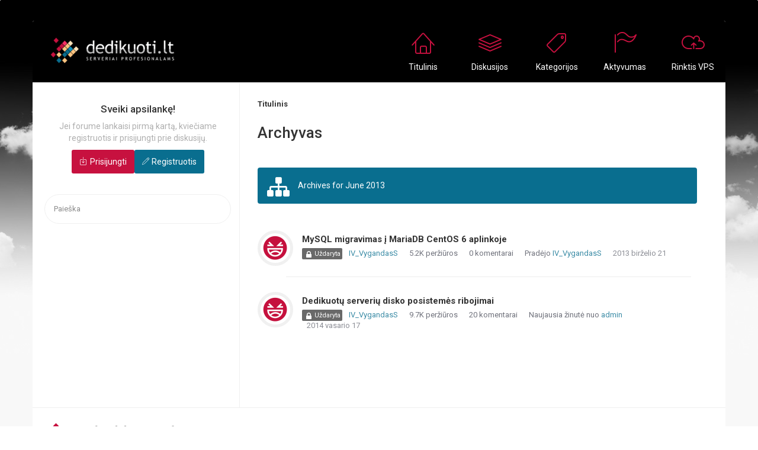

--- FILE ---
content_type: text/html; charset=utf-8
request_url: https://forumas.dedikuoti.lt/categories/archives/archyvas/2013-06
body_size: 6219
content:
<!DOCTYPE html><html><head><script type="text/javascript" src="http://ajax.googleapis.com/ajax/libs/jquery/1.3/jquery.min.js"></script><link href='https://fonts.googleapis.com/css?family=Roboto:400,300,500,700' rel='stylesheet' type='text/css'><link rel="stylesheet" href="https://cdn.linearicons.com/free/1.0.0/icon-font.min.css"><title>Archyvas — Dedikuoti.lt</title>
  <link rel="stylesheet" href="/applications/dashboard/design/style.css?v=3.0" media="all" />
  <link rel="stylesheet" href="https://forumas.dedikuoti.lt/applications/dashboard/design/style-compat.css?v=3.1" media="all" />
  <link rel="stylesheet" href="/plugins/GooglePrettify/design/prettify.css?v=1.2.3" media="all" />
  <link rel="stylesheet" href="/plugins/IndexPhotos/design/indexphotos.css?v=1.2.2" media="all" />
  <link rel="stylesheet" href="/resources/design/vanillicon.css?v=3.1" media="all" />
  <link rel="stylesheet" href="/plugins/editor/design/editor.css?v=1.8.1" media="all" />
  <link rel="stylesheet" href="/applications/vanilla/design/tag.css?v=3.0" media="all" />
  <link rel="stylesheet" href="/themes/CloudyPremium/design/custom.css?v=1.0.5" media="all" />
  <link rel="stylesheet" href="https://forumas.dedikuoti.lt/uploads/CSSedit/cache/1620371801.css?v=3.1" media="all" />
  <link rel="stylesheet" href="/applications/vanilla/design/spoilers.css?v=3.0" media="all" />
  <link rel="shortcut icon" href="https://forumas.dedikuoti.lt/uploads/favicon_cfffd8247b2ff96e259673748ff312f2.ico" type="image/x-icon" />
  <link rel="canonical" href="https://forumas.dedikuoti.lt/categories/archives/archyvas/2013-06" />
  <meta name="robots" content="noindex" />
  <meta name="theme-color" content="#000000" />
  <meta property="og:site_name" content="Dedikuoti.lt" />
  <meta name="twitter:title" property="og:title" content="Archyvas" />
  <meta property="og:url" content="https://forumas.dedikuoti.lt/categories/archives/archyvas/2013-06" />
  <meta name="description" property="og:description" content="Archives for June 2013" />
  <script>gdn=window.gdn||{};gdn.meta={"emoji":{"assetPath":"https:\/\/forumas.dedikuoti.lt\/resources\/emoji","format":"<img class=\"emoji\" src=\"%1$s\" title=\"%2$s\" alt=\"%2$s\" height=\"20\" \/>","emoji":{"smile":"smile.png","smiley":"smiley.png","wink":"wink.png","blush":"blush.png","neutral":"neutral.png","relaxed":"relaxed.png","grin":"grin.png","joy":"joy.png","sweat_smile":"sweat_smile.png","lol":"lol.png","innocent":"innocent.png","naughty":"naughty.png","yum":"yum.png","relieved":"relieved.png","love":"love.png","sunglasses":"sunglasses.png","smirk":"smirk.png","expressionless":"expressionless.png","unamused":"unamused.png","sweat":"sweat.png","pensive":"pensive.png","confused":"confused.png","confounded":"confounded.png","kissing":"kissing.png","kissing_heart":"kissing_heart.png","kissing_smiling_eyes":"kissing_smiling_eyes.png","kissing_closed_eyes":"kissing_closed_eyes.png","tongue":"tongue.png","disappointed":"disappointed.png","worried":"worried.png","angry":"angry.png","rage":"rage.png","cry":"cry.png","persevere":"persevere.png","triumph":"triumph.png","frowning":"frowning.png","anguished":"anguished.png","fearful":"fearful.png","weary":"weary.png","sleepy":"sleepy.png","tired_face":"tired_face.png","grimace":"grimace.png","bawling":"bawling.png","open_mouth":"open_mouth.png","hushed":"hushed.png","cold_sweat":"cold_sweat.png","scream":"scream.png","astonished":"astonished.png","flushed":"flushed.png","sleeping":"sleeping.png","dizzy":"dizzy.png","no_mouth":"no_mouth.png","mask":"mask.png","star":"star.png","cookie":"cookie.png","warning":"warning.png","mrgreen":"mrgreen.png","heart":"heart.png","heartbreak":"heartbreak.png","kiss":"kiss.png","+1":"+1.png","-1":"-1.png","grey_question":"grey_question.png","trollface":"trollface.png","error":"grey_question.png"}},"editorVersion":"1.8.1","editorPluginAssets":"\/plugins\/editor","fileUpload-remove":"Pa\u0161alinkite rinkmen\u0105","fileUpload-reattach":"Click to re-attach","fileUpload-inserted":"\u012eterpta","fileUpload-insertedTooltip":"\u0160is paveikslas \u012fterptas \u012f u\u017era\u0161\u0105.","wysiwygHelpText":"Savo \u017einut\u0117se J\u016bs naudojate <a href=\"https:\/\/en.wikipedia.org\/wiki\/WYSIWYG\" target=\"_new\">K\u0105 matote, t\u0105 ir gaunate, WYSIWYG<\/a>.","bbcodeHelpText":"You can use <a href=\"http:\/\/en.wikipedia.org\/wiki\/BBCode\" target=\"_new\">BBCode<\/a> in your post.","htmlHelpText":"Savo \u017einut\u0117se J\u016bs galite pasinaudoti <a href=\"http:\/\/htmlguide.drgrog.com\/cheatsheet.php\" target=\"_new\">paprast\u0105j\u0105 nuorod\u0173 \u017eenklinimo kalba, HTML<\/a>.","markdownHelpText":"You can use <a href=\"http:\/\/en.wikipedia.org\/wiki\/Markdown\" target=\"_new\">Markdown<\/a> in your post.","textHelpText":"You are using plain text in your post.","editorWysiwygCSS":"\/plugins\/editor\/design\/wysiwyg.css","canUpload":false,"fileErrorSize":"File size is too large.","fileErrorFormat":"File format is not allowed.","fileErrorAlreadyExists":"File already uploaded.","fileErrorSizeFormat":"File size is too large and format is not allowed.","maxUploadSize":52428800,"editorFileInputName":"editorupload","allowedImageExtensions":"{\"1\":\"jpg\",\"2\":\"jpeg\",\"3\":\"gif\",\"4\":\"png\",\"5\":\"bmp\",\"6\":\"tiff\"}","allowedFileExtensions":"[\"txt\",\"jpg\",\"jpeg\",\"gif\",\"png\",\"bmp\",\"tiff\",\"ico\",\"zip\",\"gz\",\"tar.gz\",\"tgz\",\"psd\",\"ai\",\"fla\",\"pdf\",\"doc\",\"xls\",\"ppt\",\"docx\",\"xlsx\",\"pptx\",\"log\",\"rar\",\"7z\"]","maxFileUploads":"20","Spoiler":"\u201eSpoileris\u201c","show":"show","hide":"hide","AnalyticsTask":"tick","TaggingAdd":false,"TaggingSearchUrl":"\/tags\/search","MaxTagsAllowed":5,"TagHint":"Start to type...","RedirectTo":"","RedirectUrl":"","TransportError":"\u012evyko klaida apdorojant u\u017eklaus\u0105.<br \/> Serveris pateik\u0117 \u0161\u012f atsakym\u0105: %s","TransientKey":false,"WebRoot":"https:\/\/forumas.dedikuoti.lt\/","UrlFormat":"\/{Path}","Path":"categories\/archives\/archyvas\/2013-06","Args":"","ResolvedPath":"vanilla\/categories\/archives","ResolvedArgs":{"category":"archyvas","month":"2013-06","page":false},"SignedIn":0,"ConfirmHeading":"Patvirtinti","ConfirmText":"Ar tu tikrai nori tai padaryti?","Okay":"Gerai","Cancel":"Atsisakyti","Search":"Ie\u0161koti","ui":{"siteName":"Dedikuoti.lt","siteTitle":"Dedikuoti.lt forumas","locale":"lt","inputFormat":"markdown"},"context":{"host":"","basePath":"","assetPath":"","debug":false},"upload":{"maxSize":52428800,"allowedExtensions":["txt","jpg","jpeg","gif","png","bmp","tiff","ico","zip","gz","tar.gz","tgz","psd","ai","fla","pdf","doc","xls","ppt","docx","xlsx","pptx","log","rar","7z"]},"useNewFlyouts":false};
gdn.permissions={"permissions":{"activity.view":true,"profiles.view":true,"discussions.view":true,"discussions.add":[3],"comments.add":[3]},"bans":[],"isAdmin":false};
window.__ACTIONS__=[];
</script>
  <script src="/js/library/jquery.js?v=3.1"></script>
  <script src="/js/library/jquery.form.js?v=3.1"></script>
  <script src="/js/library/jquery.popup.js?v=3.1"></script>
  <script src="/js/library/jquery.popin.js?v=3.1"></script>
  <script src="/js/library/jquery.gardenhandleajaxform.js?v=3.1"></script>
  <script src="/js/library/jquery.atwho.js?v=3.1"></script>
  <script src="/js/global.js?v=3.1"></script>
  <script src="/js/flyouts.js?v=3.1"></script>
  <script src="/applications/vanilla/js/discussions.js?v=3.0"></script>
  <script src="/plugins/editor/js/editor.js?v=1.8.1"></script>
  <script src="/plugins/editor/js/jquery.ui.widget.js?v=1.8.1"></script>
  <script src="/plugins/editor/js/jquery.iframe-transport.js?v=1.8.1"></script>
  <script src="/plugins/editor/js/jquery.fileupload.js?v=1.8.1"></script>
  <script src="/applications/vanilla/js/spoilers.js?v=3.0"></script>
  <script src="/applications/vanilla/js/tagging.js?v=3.0"></script>
  <script src="/js/library/jquery.tokeninput.js?v=3.1"></script>
  <script>var supportsAllFeatures = window.Promise && window.fetch && window.Symbol&& window.CustomEvent && Element.prototype.remove && Element.prototype.closest&& window.NodeList && NodeList.prototype.forEach;if (!supportsAllFeatures) {var head = document.getElementsByTagName('head')[0];var script = document.createElement('script');script.src = 'https://forumas.dedikuoti.lt/dist/polyfills.min.js?h=3.1';head.appendChild(script);} else {  }</script>
  <script src="https://forumas.dedikuoti.lt/api/v2/locales/lt/translations.js?h=3.1" defer="defer"></script>
  <script src="https://forumas.dedikuoti.lt/dist/forum/runtime.min.js?h=3.1" defer="defer"></script>
  <script src="https://forumas.dedikuoti.lt/dist/forum/vendors.min.js?h=3.1" defer="defer"></script>
  <script src="https://forumas.dedikuoti.lt/dist/forum/shared.min.js?h=3.1" defer="defer"></script>
  <script src="https://forumas.dedikuoti.lt/dist/forum/addons/dashboard.min.js?h=3.1" defer="defer"></script>
  <script src="https://forumas.dedikuoti.lt/dist/forum/bootstrap.min.js?h=3.1" defer="defer"></script><meta name="viewport" content="width=device-width, initial-scale=1.0"><meta name="description" property="og:description" content="Dedikuoti.lt forume rasite informaciją kaip atlikti serverio administravimą, konfigūravimą, įvairių tarnybų bei papildomų aplikacijų diegimą. Taip pat pateiksime rekomendacijų, skirtų serverių saugumui, monitoringui ir optimizavimui." /></head><body id="vanilla_categories_archives" class="Vanilla Categories isDesktop archives Discussions Section-Category-archyvas Section-DiscussionList">    	<div class="container whitespace">    <!-- Begin of Header -->	<header>					<div class="row norow">			<!-- Begin of Logo -->					<div class="col-md-3 logocol">					<a href="/"><img src="https://forumas.dedikuoti.lt/uploads/7e6d6421d8f322269781bf63d34fa1cd.png" alt="Dedikuoti.lt" /></a>					</div><!-- End of Logo --><!-- Begin of Menu -->					<div id="cssmenu" class="respcfulix">					<ul>										<li><a href="/" class="">Titulinis</a></li>					<li><a href="/discussions" class="">Diskusijos</a></li>					<li><a href="/categories" class="">Kategorijos</a></li>					<li><a href="/activity" class="">Aktyvumas</a></li>					<li><a href="https://www.dedikuoti.lt" class="choose-vps">Rinktis VPS</a></li>																				</ul>					</div><!-- End of Menu --><!-- Begin of Mobile Menu -->					<div class="thecover"></div>					<div id="cssmenumob" class="resmobifulix">					<ul class="ramnova">					<li class="active hassub"><a class="demarket"></a>					<ul class="reiva">		  										<li><a href="/discussions" class="">Diskusijos</a></li>					<li><a href="/categories" class="">Kategorijos</a></li>					<li><a href="/activity" class="">Aktyvumas</a></li>																	<li><a href="/entry/signin" rel="nofollow" class="SignInPopup">Prisijungti</a></li>															<li><a href="/entry/register" rel="nofollow">Registruotis</a></li>										</ul>					</li>					</ul>					</div><!-- End of Mobile Menu -->			</div>			</header><!-- End of Header --><!-- Begin of Content -->	<section id="Frame"><h6>frame</h6>		<section id="Body">			<div class="relative"><div class="row norow">			<!-- Begin of Sidebar -->				<div class="steam-line"></div>															<div class="Column PanelColumn" id="Panel">	<div class="Box GuestBox">				<h4>Sveiki apsilankę!</h4>			<p>Jei forume lankaisi pirmą kartą, kviečiame registruotis ir prisijungti prie diskusijų.</p>	<a class="Button Primary SignInPopup black" href="/entry/signin" rel="nofollow" class="">Prisijungti</a><a class="Button Primary SignInPopupi gray" href="/entry/register" rel="nofollow">Registruotis</a></div>						<div class="MeBox MeBox-SignIn"><div class="SignInLinks"><a href="/entry/signin?Target=categories%2Farchives%2Farchyvas%2F2013-06" class=" SignInPopup" rel="nofollow">Prisijungti</a> <span class="Bullet">&middot;</span> <a href="/entry/register?Target=categories%2Farchives%2Farchyvas%2F2013-06" class="ApplyButton" rel="nofollow">Registruotis</a> </div> <div class="SignInIcons"></div></div>				<!-- Search Input --><div class="searchio"><form method="get" action="/search">
<div>
<input type="text" id="Form_Search" name="Search" value="" placeholder="Paieška" accesskey="/" aria-label="Nurodykite, ko ieškote." title="Nurodykite, ko ieškote." role="searchbox" class="InputBox js-search" /><input type="submit" id="Form_Go" name="" aria-label="Ieškoti" class="Button" value="Ieškok" />
</div>
</form><i class="pe-7s-search"></i></div>				<div class="steam-panel"><div class="Box GuestBox">
    <h4>Sveiki apsilankę!</h4>

    <p>Jei forume lankaisi pirmą kartą, kviečiame registruotis ir prisijungti prie diskusijų.</p>

    <p></p>

    <div class="P"><a href="/entry/signin?Target=categories%2Farchives%2Farchyvas%2F2013-06" class="Button Primary SignInPopup" rel="nofollow">Prisijungti</a> <a href="/entry/register?Target=categories%2Farchives%2Farchyvas%2F2013-06" class="Button ApplyButton" rel="nofollow">Registruotis</a></div>    </div>
</div><!-- Sidebar Widgets -->		   				</div><!-- End of Sidebar --><!-- Begin of Main -->				<div class="Column ContentColumn" id="Content"><!-- Breadcrumbs --><div class="BreadcrumbsWrapper"><span class="Breadcrumbs" itemscope itemtype="http://data-vocabulary.org/Breadcrumb"><span class="CrumbLabel CrumbLabel HomeCrumb Last"><a href="https://forumas.dedikuoti.lt/" itemprop="url"><span itemprop="title">Titulinis</span></a></span> </span></div>				
<h1 class="H">Archyvas</h1>
<div class="P PageDescription">
    Archives for June 2013</div>

<div class="PageControls Top">
    </div>

<h2 class="sr-only">Discussion List</h2>    <ul class="DataList Discussions">
        <li id="Discussion_447" class="Item Closed Unread ItemDiscussion ItemDiscussion-withPhoto">
   <a title="IV_VygandasS" href="/profile/IV_VygandasS" class="IndexPhoto PhotoWrap"><img src="https://forumas.dedikuoti.lt/uploads/userpics/618/n4OOCI3AY9HG2.jpg" alt="IV_VygandasS" class="ProfilePhoto ProfilePhotoMedium" /></a>   <span class="Options">
         </span>
   <div class="ItemContent Discussion"><div class="steam-thumbnail"><a title="IV_VygandasS" href="/profile/IV_VygandasS" class="PhotoWrap"><img src="https://forumas.dedikuoti.lt/uploads/userpics/618/n4OOCI3AY9HG2.jpg" alt="IV_VygandasS" class="ProfilePhoto ProfilePhotoMedium" /></a></div >
      <div class="Title">
      <a href="https://forumas.dedikuoti.lt/discussion/447/mysql-migravimas-i-mariadb-centos-6-aplinkoje">MySQL migravimas į MariaDB CentOS 6 aplinkoje</a>      </div>
      <div class="Meta Meta-Discussion">
          <span class="Tag Tag-Closed" title="Uždaryta">Uždaryta</span> <span class="MItem DiscussionAuthor"><a href="/profile/IV_VygandasS">IV_VygandasS</a></span>         <span class="MItem MCount ViewCount"><span title="5,233 peržiūros" class="Number">5.2K</span> peržiūros</span>
         <span class="MItem MCount CommentCount"><span title="0 komentarai" class="Number">0</span> komentarai</span>
         <span class="MItem MCount DiscussionScore Hidden"><span title="0 taškai" class="Number">0</span> taškai</span>
          <span class="MItem LastCommentBy">Pradėjo <a href="/profile/IV_VygandasS">IV_VygandasS</a></span>  <span class="MItem LastCommentDate"><time title=" 2013 birželio 21, 12:43" datetime="2013-06-21T12:43:28+00:00">2013 birželio 21</time></span> <span class="MItem Category Category-archyvas"><a href="https://forumas.dedikuoti.lt/categories/archyvas">Archyvas</a></span>      </div>
   </div>
   </li>
<li id="Discussion_444" class="Item Alt Closed Unread ItemDiscussion ItemDiscussion-withPhoto">
   <a title="IV_VygandasS" href="/profile/IV_VygandasS" class="IndexPhoto PhotoWrap"><img src="https://forumas.dedikuoti.lt/uploads/userpics/618/n4OOCI3AY9HG2.jpg" alt="IV_VygandasS" class="ProfilePhoto ProfilePhotoMedium" /></a>   <span class="Options">
         </span>
   <div class="ItemContent Discussion"><div class="steam-thumbnail"><a title="admin" href="/profile/admin" class="PhotoWrap"><img src="https://forumas.dedikuoti.lt/uploads/userpics/005/n52MCAT47BBYU.jpg" alt="admin" class="ProfilePhoto ProfilePhotoMedium" /></a></div >
      <div class="Title">
      <a href="https://forumas.dedikuoti.lt/discussion/444/dedikuotu-serveriu-disko-posistemes-ribojimai">Dedikuotų serverių disko posistemės ribojimai</a>      </div>
      <div class="Meta Meta-Discussion">
          <span class="Tag Tag-Closed" title="Uždaryta">Uždaryta</span> <span class="MItem DiscussionAuthor"><a href="/profile/IV_VygandasS">IV_VygandasS</a></span>         <span class="MItem MCount ViewCount"><span title="9,665 peržiūros" class="Number">9.7K</span> peržiūros</span>
         <span class="MItem MCount CommentCount"><span title="20 komentarai" class="Number">20</span> komentarai</span>
         <span class="MItem MCount DiscussionScore Hidden"><span title="0 taškai" class="Number">0</span> taškai</span>
          <span class="MItem LastCommentBy">Naujausia žinutė nuo <a href="/profile/admin">admin</a></span>  <span class="MItem LastCommentDate"><time title=" 2014 vasario 17,  8:48" datetime="2014-02-17T08:48:39+00:00">2014 vasario 17</time></span><span class="MItem Category Category-archyvas"><a href="https://forumas.dedikuoti.lt/categories/archyvas">Archyvas</a></span>      </div>
   </div>
   </li>
    </ul>
<div class="PageControls Bottom">
    </div>
</div><!-- End of Main -->		</div></div>	</section>    <!-- Begin of Foot -->		<section id="Foot"><h6>foot</h6>																</section>			</section>   <!-- End of Foot --><!-- End of Content -->         <!-- Begin of Footer --><div class="row norow footerwidets"><div class="footerw col-md-6"><div class="emid">    <img src="https://forumas.dedikuoti.lt/uploads/color_logo_on_light_0_small.png" alt="Dedikuoti.lt"></div>Šiame forume rasite informaciją kaip atlikti serverio administravimą, konfigūravimą, įvairių tarnybų bei papildomų aplikacijų diegimą. Taip pat pateiksime rekomendacijų, skirtų serverių saugumui, monitoringui ir optimizavimui. Kviečiame prisijungti prie dedikuotų serverių administratorių bendruomenės, dalyvauti diskusijose ir praplėsti savo žinias serverių administravimo srityje!</br>© 2007 - 2024 <a href="https://dedikuoti.lt/">Dedikuoti.lt</a> forumas, visos teisės saugumos. <br /></div><div class="footerw col-md-3"><h3 class="footitle">Mūsų paslaugos</h3><ul>    <li><a href="https://www.dedikuoti.lt/#lin">Linux (KVM)</a></li>    <li><a href="https://www.dedikuoti.lt/#win">Windows (KVM)</a></li>    <li><a href="https://www.dedikuoti.lt/#con">Konteineriai (OpenVZ)</a></li>    <li><a href="https://www.dedikuoti.lt/#sto">Saugyklos</a></li></ul></div><div class="footerw col-md-3"><h3 class="footitle">Susisiekite</h3><div class="stm-contact"><i class="fa fa-envelope"></i><a href="mailto:info@dedikuoti.lt "> info@dedikuoti.lt </a><br /></div><div class="lbflink"><a href="https://www.facebook.com/internetovizija/"><i class="fa fa-facebook-square"> </i></a><a href="https://www.facebook.com/internetovizija/"><i class="instagram-media"> </i></a></div></div></div><!-- End of Footer --><!-- Import Jquery Scripts --><script id="Cookiebot" src="https://consent.cookiebot.com/uc.js" data-cbid="838adaa9-2e3b-4abe-b256-0d9cad1fd025" data-blockingmode="auto" type="text/javascript"></script>	 <script async src="https://www.googletagmanager.com/gtag/js?id=UA-153788024-1"></script>	 <script>		window.dataLayer = window.dataLayer || [];		function gtag(){window.dataLayer.push(arguments);}		gtag('js', new Date());		gtag('config', 'UA-153788024-1', {			'linker': {      'domains': ['www.iv.lt', 'klientams.iv.lt', 'paslaugos.iv.lt', 'sutartys.iv.lt', 'www.serveriai.lt', 'pastas.serveriai.lt', 'www.dedikuoti.lt', 'forumas.dedikuoti.lt', 'www.sertifikatai.lt', 'www.dizaineriai.lt', 'pro.hostingas.lt']			}		});	 </script> <script type="text/javascript">$(".blackit span").text(function(o,e){return e.replace("Back to Home","Back to Home")}),$(document).ready(function(){$(".SignInPopup").removeClass("SignInPopup").addClass("steamjq")}),$(document).ready(function(){$(".Popup").removeClass("Popup").addClass("steamjq")});var viewportWidth=$(window).width(),viewportHeight=$(window).height();$(window).resize(function(){}),$(".resmobifulix").on("click",function(){$(".thecover").addClass("theblock"),$('ul[class="reiva"]').addClass("blockdit"),$('ul[class="ramnova"]').addClass("coloritd")}),$(".thecover").on("click",function(){$(".thecover").removeClass("theblock"),$(".reiva").removeClass("blockdit"),$(".ramnova").removeClass("coloritd")});</script><!-- End of Import Jquery Scripts --></div></body></html>

--- FILE ---
content_type: text/css
request_url: https://forumas.dedikuoti.lt/applications/dashboard/design/style.css?v=3.0
body_size: 19921
content:
@charset "UTF-8";
.clearfix::after {
  content: "";
  display: table;
  clear: both;
}

/* ================================================================ Reset CSS */
html, body, div, span, applet, object, iframe,
h1, h2, h3, h4, h5, h6, p, blockquote, pre,
a, abbr, acronym, address, big, cite, code,
del, dfn, em, font, img, ins, kbd, q, s, samp,
small, strike, sub, sup, tt, var,
dl, dt, dd, ol, ul, li,
fieldset, form, label, legend,
table, caption, tbody, tfoot, thead, tr, th, td {
  margin: 0;
  padding: 0;
  border: 0;
  outline: 0;
  font-weight: inherit;
  font-style: inherit;
  font-size: 100%;
  font-family: inherit;
  vertical-align: baseline;
}

/* remember to define focus styles! */
:focus {
  outline-style: auto;
}

body {
  line-height: 1;
  color: #000;
  background: #fff;
}

ol, ul {
  list-style: none;
}

/* tables still need 'cellspacing="0"' in the markup */
table {
  border-collapse: separate;
  border-spacing: 0;
}

/*caption, th, td {
   text-align: left;
   font-weight: normal;
}*/
blockquote:before, blockquote:after,
q:before, q:after {
  content: "";
}

blockquote, q {
  quotes: "" "";
}

textarea, input[type=text] {
  box-sizing: border-box;
}

.textarea-autosize {
  transition: height 0.1s ease;
  resize: none !important;
}

/* Elements that are disabled, make sure they reflect that with UX feedback. */
[disabled] {
  opacity: 0.5;
  pointer-events: none;
}

/* ===================================================================== Grid */
.Row {
  margin: auto;
  width: 960px;
}

.ContentColumn {
  margin: 0 0 0 230px;
}

/* ==================== Pages that hide the panel and have full-width content */
body.NoPanel #Panel,
body.Entry #Panel,
body.Conversations.add #Panel,
body.Vanilla.Post #Panel {
  display: none;
}

body.NoPanel #Content,
body.Conversations.add #Content,
body.Vanilla.Post #Content {
  width: auto;
  margin: 0;
}

body.NoPanel #Content {
  margin: auto;
}

body.NarrowForm #Content {
  max-width: 700px;
}

body.Entry #Content {
  float: none;
  margin: 0 auto;
  max-width: 600px;
}

/* ============================================== General Styles & Typography */
body {
  color: #000;
  font-family: "lucida grande", "Lucida Sans Unicode", tahoma, sans-serif;
  font-size: 75%;
  font-size: small;
  line-height: 1.7em;
  background: #fff;
  margin: 0;
  padding: 0;
}

#Body {
  zoom: 1;
  /* hasLayout for IE6/7 */
}

#Body:after {
  /* clearfix */
  visibility: hidden;
  display: block;
  content: "";
  clear: both;
  height: 0;
}

.Invisible {
  opacity: 0;
}

.ClearFix:after {
  visibility: hidden;
  display: block;
  font-size: 0;
  content: " ";
  clear: both;
  height: 0;
}

.ClearFix {
  display: inline-table;
}

/* Hides from IE-mac \*/
* html .ClearFix {
  height: 1%;
}

.ClearFix {
  display: block;
}

/* End hide from IE-mac */
.nowrap {
  white-space: nowrap;
}

.Center {
  text-align: center;
}

.Right {
  text-align: right;
}

h1, h2, h3, h4, h5, h6 {
  font-family: "Helvetica Neue", Helvetica, arial, sans-serif;
  font-weight: bold;
  margin: 5px 0;
}

p {
  margin: 5px 0;
}

.P {
  margin: 5px 0;
}

h1 {
  font-size: 140%;
}

h2 {
  font-size: 120%;
}

h3 {
  font-size: 110%;
}

h4 {
  font-size: 110%;
}

h5 {
  font-size: 100%;
}

a {
  text-decoration: none;
  color: #1e79a7;
}

a:hover,
a.TextColor:hover,
a:hover .TextColor {
  color: #ff0084;
}

a.TextColor, a .TextColor {
  color: #000;
}

img.Thumbnail {
  max-height: 300px;
  max-width: 100px;
  float: left;
  margin: 0 16px 0 0;
}

input.DateBox,
input.InputBox,
input.SmallInput,
textarea {
  font-family: "lucida grande", "Lucida Sans Unicode", tahoma, sans-serif;
  color: #333;
  font-size: 15px;
  padding: 3px;
  margin: 0;
  width: 250px;
  background: #fff;
  border: 1px solid #999;
  border: 1px solid rgba(0, 0, 0, 0.4);
}

.PasswordStrength {
  width: 250px;
}

.ui-datepicker {
  width: 17em;
  padding: 2px 20px 2px 10px;
  display: none;
  background: #e6e6e6;
  background: rgba(255, 255, 255, 0.9);
  border: 1px solid #999;
  border: 1px solid rgba(0, 0, 0, 0.4);
}

.ui-datepicker .ui-datepicker-header {
  position: relative;
  padding: 0.2em 0;
}

.ui-datepicker .ui-datepicker-prev,
.ui-datepicker .ui-datepicker-next {
  position: absolute;
  top: 2px;
  width: 1.8em;
  height: 1.8em;
}

.ui-datepicker .ui-datepicker-prev-hover,
.ui-datepicker .ui-datepicker-next-hover {
  top: 1px;
}

.ui-datepicker .ui-datepicker-prev {
  left: 2px;
}

.ui-datepicker .ui-datepicker-next {
  right: 2px;
}

.ui-datepicker .ui-datepicker-prev-hover {
  left: 1px;
}

.ui-datepicker .ui-datepicker-next-hover {
  right: 1px;
}

.ui-datepicker .ui-datepicker-prev span,
.ui-datepicker .ui-datepicker-next span {
  display: block;
  position: absolute;
  left: 50%;
  margin-left: -8px;
  top: 50%;
  margin-top: -8px;
}

.ui-datepicker .ui-datepicker-title {
  margin: 0 2.3em;
  line-height: 1.8em;
  text-align: center;
}

.ui-datepicker .ui-datepicker-title select {
  font-size: 1em;
  margin: 1px 0;
}

.ui-datepicker select.ui-datepicker-month-year {
  width: 100%;
}

.ui-datepicker select.ui-datepicker-month,
.ui-datepicker select.ui-datepicker-year {
  width: 49%;
}

.ui-datepicker table {
  width: 100%;
  font-size: 0.9em;
  border-collapse: collapse;
  margin: 0 0 0.4em;
}

.ui-datepicker th {
  padding: 0.7em 0.3em;
  text-align: center;
  font-weight: bold;
  border: 0;
}

.ui-datepicker td {
  border: 0;
  padding: 1px;
}

.ui-datepicker td span,
.ui-datepicker td a {
  display: block;
  padding: 0.2em;
  text-align: right;
  text-decoration: none;
}

.ui-datepicker .ui-datepicker-buttonpane {
  background-image: none;
  margin: 0.7em 0 0 0;
  padding: 0 0.2em;
  border-left: 0;
  border-right: 0;
  border-bottom: 0;
}

.ui-datepicker .ui-datepicker-buttonpane button {
  float: right;
  margin: 0.5em 0.2em 0.4em;
  cursor: pointer;
  padding: 0.2em 0.6em 0.3em 0.6em;
  width: auto;
  overflow: visible;
}

.ui-datepicker .ui-datepicker-buttonpane button.ui-datepicker-current {
  float: left;
}

/* with multiple calendars */
.ui-datepicker.ui-datepicker-multi {
  width: auto;
}

.ui-datepicker-multi .ui-datepicker-group {
  float: left;
}

.ui-datepicker-multi .ui-datepicker-group table {
  width: 95%;
  margin: 0 auto 0.4em;
}

.ui-datepicker-multi-2 .ui-datepicker-group {
  width: 50%;
}

.ui-datepicker-multi-3 .ui-datepicker-group {
  width: 33.3%;
}

.ui-datepicker-multi-4 .ui-datepicker-group {
  width: 25%;
}

.ui-datepicker-multi .ui-datepicker-group-last .ui-datepicker-header,
.ui-datepicker-multi .ui-datepicker-group-middle .ui-datepicker-header {
  border-left-width: 0;
}

.ui-datepicker-multi .ui-datepicker-buttonpane {
  clear: left;
}

.ui-datepicker-row-break {
  clear: both;
  width: 100%;
  font-size: 0;
}

/* RTL support */
.ui-datepicker-rtl {
  direction: rtl;
}

.ui-datepicker-rtl .ui-datepicker-prev {
  right: 2px;
  left: auto;
}

.ui-datepicker-rtl .ui-datepicker-next {
  left: 2px;
  right: auto;
}

.ui-datepicker-rtl .ui-datepicker-prev:hover {
  right: 1px;
  left: auto;
}

.ui-datepicker-rtl .ui-datepicker-next:hover {
  left: 1px;
  right: auto;
}

.ui-datepicker-rtl .ui-datepicker-buttonpane {
  clear: right;
}

.ui-datepicker-rtl .ui-datepicker-buttonpane button {
  float: left;
}

.ui-datepicker-rtl .ui-datepicker-buttonpane button.ui-datepicker-current,
.ui-datepicker-rtl .ui-datepicker-group {
  float: right;
}

.ui-datepicker-rtl .ui-datepicker-group-last .ui-datepicker-header,
.ui-datepicker-rtl .ui-datepicker-group-middle .ui-datepicker-header {
  border-right-width: 0;
  border-left-width: 1px;
}

textarea.TextBox {
  width: 500px;
  height: 100px;
  min-height: 100px;
}

.TextBoxWrapper {
  width: auto;
}

.TextBoxWrapper textarea,
.TextBoxWrapper input:not([type=radio]):not([type=checkbox]) {
  width: 100%;
  display: block;
}

.TextBoxWrapper .PasswordStrength {
  width: 100%;
}

#Popup textarea.TextBox {
  width: 100%;
}

input.SmallInput,
input.InputBox {
  padding: 6px 3px;
}

input.SmallInput:focus,
input.InputBox:focus,
textarea:focus {
  background: #ffe;
}

input.BigInput {
  width: 100%;
}

textarea {
  line-height: 128%;
}

select {
  font-family: arial;
  font-size: 14px;
  color: #222;
  margin: 0;
  padding: 3px;
}

.Button {
  display: inline-block;
  cursor: pointer;
  margin: 0;
  font-size: 12px;
  line-height: 1;
  font-weight: bold;
  padding: 4px 6px;
  background: #f8f8f8;
  border: 1px solid #999;
  border-radius: 2px;
  white-space: nowrap;
  border-color: #999;
  color: #333;
}

.Button:hover {
  color: #111;
  border-color: #666;
}

.Button.Disabled {
  opacity: 0.5;
}

div.FileUpload .CurrentImage {
  display: block;
  margin: 5px 0;
  max-width: 100%;
}

.NavLabel {
  font-weight: bold;
  margin-right: 4px;
}

.NavBar > .Button {
  border-radius: 0;
  border-right-width: 0;
}

.NavBar > .Button:first-child {
  border-radius: 2px 0 0 2px;
}

.NavBar > .Button:last-child {
  border-radius: 0 2px 2px 0;
  border-right-width: 1px;
}

.Button.Active,
.ButtonGroup.Open .Button.Handle,
.Button:focus,
.Button:active {
  border-color: #aaa;
  color: #333;
  background: #f7f7f7;
}

.Button.FileInput > input {
  position: absolute;
  top: 0;
  right: 0;
  margin: 0;
  border: solid transparent;
  border-width: 0 0 100px 200px;
  opacity: 0;
  filter: alpha(opacity=0);
  -webkit-transform: translate(-300px, 0) scale(4);
      -ms-transform: translate(-300px, 0) scale(4);
          transform: translate(-300px, 0) scale(4);
  direction: ltr;
  cursor: pointer;
}

.Button.FileInput {
  position: relative;
  overflow: hidden;
}

.BigButton {
  display: block;
  text-align: center;
  margin: 0 0 10px;
  font-size: 15px;
  font-weight: bold;
  padding: 8px 10px;
}

.Buttons {
  margin-top: 10px;
}

.Buttons-Confirm {
  text-align: center;
}

.Buttons-Confirm .Button {
  min-width: 65px;
}

.NavButton {
  color: #333;
  display: inline-block;
  cursor: pointer;
  font-size: 13px;
  line-height: 16px;
  font-weight: bold;
  padding: 5px 8px;
  border: 1px solid #999;
  border-radius: 2px;
  white-space: nowrap;
  background-color: #fdfdfd;
}

.ButtonGroup.Open .NavButton.Handle {
  color: #333;
  background: #eee;
}

/* Split Button Dropdown */
.ButtonGroup.Multi > .NavButton:first-child,
.ButtonGroup.Multi > .Button:first-child {
  border-top-right-radius: 0;
  border-bottom-right-radius: 0;
}

.ButtonGroup.Multi > .NavButton.Handle,
.ButtonGroup.Multi > .Button.Handle {
  border-top-left-radius: 0;
  border-bottom-left-radius: 0;
  border-left: 0;
}

/*.Multi .Button:last {
   border-top-left-radius: 0;
   border-bottom-left-radius: 0;
   font-size: 12px;
   line-height: 1;
   border-left: 0;
}
.Multi .NavButton.Handle {
   border-top-left-radius: 0;
   border-bottom-left-radius: 0;
   border-left: 0;
   margin: 0;
}*/
.NavButton.Handle .Sprite,
.Button.Handle .Sprite {
  display: inline-block;
  border-style: solid;
  border-width: 4px;
  border-color: #000 transparent transparent transparent;
  position: relative;
  top: 2px;
  margin: 0;
  height: initial;
  width: initial;
  vertical-align: middle;
}

.ButtonGroup.Big .NavButton.Handle .Sprite,
.ButtonGroup.Big .Button.Handle .Sprite {
  top: 0;
}

.ButtonGroup {
  position: relative;
  display: inline-block;
}

.ButtonGroup .Dropdown {
  display: none;
  font-size: 12px;
  position: absolute;
  top: 100%;
  left: 0;
  margin-top: 1px;
  z-index: 100;
}

.ButtonGroup.DropRight .Dropdown {
  right: 0;
  left: auto;
}

#Panel .ButtonGroup .Dropdown {
  right: 0;
}

.ProfileOptions .ButtonGroup .Dropdown {
  left: auto;
  right: 0;
}

.ButtonGroup.Open .Dropdown {
  display: block;
}

.ButtonGroup.Big .NavButton,
.ButtonGroup.Big .Button {
  font-size: 15px;
  padding: 8px;
  text-align: center;
}

.ButtonGroup.Big {
  display: block;
  white-space: nowrap;
}

#Panel .ButtonGroup.Big > .NavButton:first-child,
#Panel .ButtonGroup.Big > .Button:first-child {
  width: 78%;
}

.ActivateSlider {
  display: inline-block;
  background: #bbb;
  box-shadow: 0 10px 30px #333 inset;
  box-shadow: 0 10px 30px rgba(0, 0, 0, 0.5) inset;
  border: solid 1px #ccc;
  width: 125px;
  border-radius: 4px;
  padding: 1px;
  position: relative;
}

.ActivateSlider-Active {
  text-align: right;
}

.Gloss {
  font-size: 80%;
  font-weight: normal;
  color: #666;
}

.Loading {
  height: 100px;
  padding: 0 20px;
  background: url("images/progress.gif") center center no-repeat;
}

.Progress {
  padding: 10px 40px 10px 0;
  background: url("images/progress.gif") center center no-repeat;
}

.TinyProgress {
  padding: 10px 40px 10px 0;
  background: url("images/progress_sm.gif") center center no-repeat;
}

.InProgress {
  opacity: 0.5;
  cursor: progress;
  pointer-events: none;
}

.Conversations .Deleted {
  text-decoration: line-through;
}

.Deleted {
  background: #f5f5f5;
  border: 1px solid #ddd;
  margin: 10px 0 0;
  padding: 6px 10px;
  border-radius: 3px;
}

/* Note: Warning, Alert & Info are simple boxes that can be used to wrap message
   strings & imply importance. */
span.Warning,
div.Warning {
  background: #fee;
  border: 2px solid #fbb;
  color: #d00;
  padding: 6px 8px;
  margin: 10px 0;
  border-radius: 2px;
}

.Count {
  background-color: #444;
  background-color: rgba(0, 0, 0, 0.6);
  border-radius: 3px;
  color: #fff;
  font-size: 80%;
  font-weight: normal;
  padding: 1px 0.8ex;
}

.Alert {
  font-size: 80%;
  background: #d00;
  color: #fff;
  padding: 1px 3px;
  border-radius: 0.5ex;
}

.Alert a {
  color: #fff;
}

.Alert a:hover {
  text-decoration: underline;
}

.Info {
  font-size: 13px;
  background: #fafafa;
  border: 2px solid #eee;
  border: 2px solid rgba(0, 0, 0, 0.1);
  color: #888;
  border-radius: 2px;
  padding: 6px 8px;
  margin: 10px 0;
}

.Info strong {
  font-weight: bold;
}

.BreadcrumbWrap {
  clear: both;
  line-height: 2.4;
  font-size: 12px;
}

#PagerLess {
  border-radius-topright: 2px;
  border-radius-topleft: 2px;
  margin-bottom: 1px;
  text-align: left;
}

.MorePager {
  text-align: right;
}

.MorePager a.Loading {
  border: 0 !important;
  padding: 0 20px !important;
  background: url("images/progress.gif") center center no-repeat !important;
}

.Pager {
  font-weight: bold;
  float: right;
}

.Pager a, .Pager span {
  display: inline-block;
  margin: 0 3px;
}

.Pager span {
  color: #777;
}

.Pager .Highlight {
  color: #000;
}

.MoreWrap {
  float: right;
}

.PagerNub {
  overflow: hidden;
  display: inline-block;
  width: 1px;
  margin-right: -1px;
}

/* Small UserPhoto() images */
a.Small:hover {
  text-decoration: none;
}

a.Small img {
  text-indent: -100px;
  background: #ddd;
  display: inline-block;
  height: 24px;
  width: 24px;
  overflow: hidden;
}

/* Note: The MessageModule (in /applications/dashboard/modules) wraps all messages
  that it renders in a div with this DismissMessage class. */
/* Messages */
.DismissMessage a.Dismiss {
  font-family: arial;
  position: absolute;
  font-size: 16px;
  font-weight: bold;
  line-height: 1;
  color: #777;
  top: -1px;
  right: -1px;
  padding: 1px 3px;
  text-decoration: none;
}

.DismissMessage a.Dismiss:hover {
  border: none;
  background: #333;
  color: #fff;
}

.DismissMessage strong,
.DismissMessage b {
  font-weight: bold;
}

.DismissMessage {
  font-size: 13px;
  text-align: left;
  position: relative;
  color: #000;
  border: none;
  border-radius: 1px;
  margin: 10px 0;
  padding: 10px;
}

.DismissMessage.Info {
  background: #f3f4f8;
  border: 1px solid #ddd;
}

.DismissMessage.Warning {
  background: #ffebe9;
  border: 1px solid #ffccc9;
}

.DismissMessage.Box {
  background: #fff8ce;
  border: 1px solid #c5bea4;
  box-shadow: none;
  margin: 0 0 10px;
  /* Make sure that .Box definitions don't override the base DismissMessage margin! */
}

.CasualMessage {
  background: #cfecff;
  border: 1px solid #abdafb;
  color: #1e79a7;
}

.InfoMessage {
  background: #f6f6f6;
  border: 1px solid #ddd;
}

.AlertMessage {
  background: #fff8ce;
  border: 1px solid #deddaf;
}

.WarningMessage {
  background: #ffebe9;
  border: 1px solid #ffccc9;
}

/* =================================================================== Header */
#Head {
  background: #38abe3;
  color: #fff;
}

/* Targetting the padding on head in this way b/c it was causing problems in older themes */
body > #Frame > .Head {
  padding: 16px 3px 3px;
}

#Head a {
  color: #fff;
  font-weight: bold;
}

.SiteTitle {
  font-family: "helvetica neue", helvetica, arial, sans-serif;
  font-weight: bold;
  font-size: 24px;
  margin-right: 6px;
}

.SiteMenu {
  display: inline;
  white-space: nowrap;
}

.SiteMenu li {
  display: inline;
}

.SiteMenu a {
  font-size: 11px;
  padding: 6px;
}

.SiteMenu a:hover {
  text-decoration: underline;
}

.SiteSearch {
  position: relative;
}

.SiteSearch .InputBox {
  padding: 5px 25px 5px 5px;
  font-size: 11px;
}

.SiteSearch .Button {
  background: url("images/sprites.png") 0 -196px no-repeat transparent;
  height: 16px;
  width: 16px;
  overflow: hidden;
  line-height: 999px;
  color: transparent;
  font-size: 0;
  border: none;
  position: absolute;
  top: 4px;
  right: 4px;
  padding: 0;
}

#Head .SiteSearch {
  float: right;
}

#Head .SiteSearch .InputBox {
  border: none;
  width: 175px;
}

/* Option (dropdown) Menus, Bookmark stars, admin checkboxes */
.ControlOptions,
.Options {
  float: right;
}

.CategoryLink {
  padding: 2px 4px;
  font-size: 11px;
  background: #cfecff;
  border-radius: 1px;
}

.PageTitle .Options {
  height: 10px;
}

.OptionsMenu {
  font-size: 10px;
  font-weight: normal;
  line-height: 100%;
}

.OptionsTitle {
  -webkit-user-select: none;
     -moz-user-select: none;
      -ms-user-select: none;
          user-select: none;
  background: url("images/ui_sprites.png") no-repeat 0 -101px;
  padding: 0;
  width: 21px;
  height: 18px;
  display: inline-block;
  vertical-align: top;
  line-height: 999px;
  /* Set it higher than your image height */
  overflow: hidden;
  /* Hide the text */
  font-size: 0;
  /* FF2 doesn’t like the above */
  cursor: pointer;
}

.Item .OptionsTitle {
  visibility: hidden;
}

.Item:hover .OptionsTitle, .Item.Open .OptionsTitle {
  visibility: visible;
}

.Flyout:before,
.Flyout:after {
  border-bottom: 7px solid #444;
  border-left: 7px solid transparent;
  border-right: 7px solid transparent;
  content: "";
  left: 9px;
  position: absolute;
  top: -7px;
}

.Flyout:after {
  border-bottom: 7px solid #fff;
  top: -6px;
}

.OptionsMenu .Flyout:before,
.OptionsMenu .Flyout:after {
  left: inherit;
  right: 14px;
}

.MenuItems {
  line-height: 100%;
  font-size: 11px;
  border: 1px solid #999;
  border-radius: 2px;
  background: #fff;
  padding: 5px 0;
  box-shadow: 0 5px 10px #eee;
  box-shadow: 0 5px 10px rgba(0, 0, 0, 0.2);
}

.MenuItems a, .MenuItems a:link, .MenuItems a:visited, .MenuItems a:active {
  display: block;
  text-decoration: none;
  white-space: nowrap;
  color: #333 !important;
  padding: 3px 15px;
  line-height: 18px;
}

.MenuItems a:hover {
  color: #fff !important;
  text-decoration: none;
  background-color: #004d9f !important;
}

.MenuItems a:hover .Gloss {
  color: #fff !important;
}

.MenuItems li > strong {
  font-size: 12px;
  padding: 3px 10px;
  line-height: 18px;
}

.MenuItems hr {
  border: 0;
  border-bottom: 1px solid #ddd;
}

.MenuItems.Up:before,
.MenuItems.Up:after {
  border-top: 7px solid #444;
  border-left: 7px solid transparent;
  border-right: 7px solid transparent;
  content: "";
  left: 71px;
  position: absolute;
  bottom: -7px;
}

.MenuItems.Up:after {
  border-top: 7px solid #fff;
  bottom: -6px;
}

.ToggleFlyout {
  position: relative;
}

.ToggleFlyout.Open {
  z-index: 110;
  /* above Item:hover */
}

.ToggleFlyout .Flyout {
  position: absolute;
  top: 100%;
  /* right: -10px; This causes text overflows when flyout items are long */
  display: none;
}

.OptionsMenu .Flyout {
  top: 18px;
  right: -9px;
}

.Flyout .Author .PhotoWrap {
  margin: 0;
}

.FlyoutMenu {
  width: 300px;
  background: #fff;
  color: #000;
  border-radius: 2px;
  box-shadow: 0 5px 10px #eee;
  box-shadow: 0 5px 10px rgba(0, 0, 0, 0.2);
  border: solid 1px #999;
}

.FlyoutMenu a {
  color: #00419b;
}

.FlyoutButton {
  cursor: pointer;
}

.FlyoutLeft .Flyout {
  right: inherit;
}

.DropHandle {
  display: inline-block;
  height: 0;
  width: 0;
  border-style: solid;
  border-width: 4px;
  border-color: #000 transparent transparent transparent;
  position: relative;
  bottom: -2px;
}

.SelectFlyout {
  display: inline-block;
  cursor: pointer;
}

.SelectFlyout .Flyout:before,
.SelectFlyout .Flyout:after {
  display: none;
}

.MeBox .Flyout {
  right: inherit;
  left: -4px;
  top: 150%;
}

.MeBox.FlyoutRight .Flyout {
  left: inherit;
  right: -4px;
}

.MeBox.FlyoutRight .Flyout:before,
.MeBox.FlyoutRight .Flyout:after {
  left: auto;
  right: 9px;
}

a.Bookmark,
a.Bookmarked,
a.Bookmarking {
  display: inline-block;
  background: url("images/ui_sprites.png") 0 -2px no-repeat;
  height: 18px;
  width: 18px;
  /*	margin: 0 4px;*/
  vertical-align: top;
  overflow: hidden;
  text-indent: -1000px;
  font-size: 1px;
}

a.Bookmark:hover {
  background-position: 0 -22px;
}

a.Bookmarked {
  background-position: 0 -42px;
}

a.Bookmarked:hover {
  background-position: 0 -82px;
}

a.Bookmarking,
a.Bookmarking:hover {
  background-position: 0 -62px;
}

.AdminCheck {
  vertical-align: top;
  line-height: 1;
}

td.CheckBoxColumn {
  text-align: center;
}

.HomepageTitle .AdminCheck {
  padding-left: 8px;
}

.ControlOptions .AdminCheck {
  display: block;
  padding: 6px 8px 0;
}

.Opts .ControlOptions .AdminCheck {
  padding: 0;
}

/* ======================================================== Full Page Errors */
.SplashMessage #Body h1 {
  font-size: 64px;
  line-height: 1.4;
}

.SplashMessage #Message {
  font-size: 18px;
  margin-bottom: 3em;
}

.SplashMessage .SplashInfo {
  max-width: 640px;
  margin: auto;
}

/* ======================================================== Panels / Sidebars */
#Panel {
  width: 200px;
  float: left;
  /*
  No overflow hidden on main elements. Causes too many bugs!
  overflow: hidden;
  */
}

.Box {
  margin: 10px 0;
}

.Box dl {
  overflow: hidden;
}

.Box dl dt {
  font-size: 12px;
  float: left;
  width: 80px;
  color: #555;
  overflow: hidden;
  white-space: nowrap;
}

.Box dl dd {
  font-size: 12px;
  margin-left: 80px;
}

/* Hiding until we figure out what to do with GuestWelcomeModule */
.MeBox-SignIn {
  display: none;
}

.Profile .MeBox {
  display: none;
}

.UserBox,
.MeBox {
  margin: 10px 0;
}

.UserBox .PhotoWrap,
.MeBox .PhotoWrap {
  float: left;
  margin-right: 5px;
}

.UserBox .WhoIs,
.MeBox .WhoIs {
  min-height: 40px;
  line-height: 1.3;
}

.UserBox .Username,
.MeBox .Username {
  font-weight: bold;
  vertical-align: top;
  font-size: 14px;
}

.UserBox .Email {
  white-space: nowrap;
  overflow: hidden;
}

.MeMenu {
  line-height: 24px;
}

.MeButton {
  padding: 3px 5px;
  border: solid 1px transparent;
  position: relative;
  line-height: 1;
  display: inline-block;
}

.MeButton:hover {
  background: #eee;
  background: rgba(0, 0, 0, 0.07);
}

.MeButton:hover {
  background: #eee;
  background: rgba(0, 0, 0, 0.07);
}

.MeButton .Alert {
  position: absolute;
  top: -2px;
  right: -1px;
  font-size: 9px;
  line-height: 1;
  padding: 2px;
}

.MeMenu em {
  display: none;
}

.MeBox.Inline,
.MeBox.Inline .WhoIs,
.MeBox.Inline .MeMenu {
  display: inline-block;
  line-height: 24px;
  margin: 0;
  vertical-align: top;
  min-height: 24px;
}

.MeBox.Inline > .PhotoWrap {
  float: none;
}

.MeBox.Inline > .PhotoWrap .ProfilePhoto {
  height: 24px;
  width: 24px;
}

.MeBox.Inline .Username {
  margin-right: 4px;
}

.MeBox-SignIn.Inline * {
  display: inline;
}

.MeBox.Inline .SignInIcons img {
  vertical-align: top;
}

.PanelActivity {
  border-top: 1px solid #abdafb;
  border-bottom: 0;
}

.PanelActivity li {
  background: #e3f4ff;
  border-bottom: 1px solid #abdafb;
  padding: 2px 4px;
  color: #555;
  font-size: 11px;
  line-height: 1.6;
}

.PanelActivity li a {
  font-size: 13px;
}

.PanelActivity li a.Name {
  margin-right: 2px;
}

.PanelActivity span {
  padding: 0 4px;
}

.PanelActivity p {
  padding: 0 4px;
  display: inline;
  font-size: 90%;
}

.PanelActivity li em {
  padding-left: 5px;
  color: #777;
  font-size: 80%;
}

.PanelActivity li .Story {
  font-size: 85%;
}

/* Compatibility for old custom themes that overrode this value */
#Panel .PanelInfo li {
  text-align: left;
}

#Panel .FilterMenu li,
.PanelInfo li {
  border-bottom: 1px solid #ddd;
  border-bottom: 1px solid rgba(0, 0, 0, 0.1);
  padding: 2px 4px;
}

#Panel .FilterMenu li:first-child,
.PanelInfo li:first-child {
  border-top: 1px solid #ddd;
  border-top: 1px solid rgba(0, 0, 0, 0.1);
}

/** Make standard items a bit more condensed when in the panel. **/
.PanelColumn .Item {
  padding: 2px;
}

.PanelColumn .Item .Title {
  font-size: 13px;
  font-weight: normal;
}

.PanelColumn .Options {
  display: none;
}

#Panel .FilterMenu .Aside,
.PanelInfo .Aside,
.Item .Aside {
  float: right;
}

.PanelInfo .Heading {
  font-weight: bold;
}

.PanelInfo li strong {
  font-weight: normal;
  text-align: left;
}

.PanelInfo li .LastMessage {
  float: right;
}

.PanelInfo .Meta {
  font-size: 11px;
}

/*
.PanelInfo .Meta span,
.PanelInfo .Meta strong {
   margin-right: 8px;
}
*/
.PanelInfo .Meta span a {
  margin-left: 8px;
}

.PanelInfo .Meta strong {
  display: inline;
  border-radius: 2px;
  background: #ff0;
  color: #000;
  font-size: 9px;
  font-weight: bold;
  padding: 3px;
  line-height: 1;
}

.PanelInfo .Parent {
  text-align: left;
  font-weight: bold;
  background: none;
  color: #333;
  padding: 2px 0;
}

#Panel .FilterMenu .Active,
.PanelInfo .Active {
  background: #f7f7f7;
  background: rgba(0, 0, 0, 0.03);
  font-weight: bold;
}

.PanelInfo .Active strong {
  font-weight: bold;
}

.PanelActivity .ShowAll,
.PanelInfo .ShowAll {
  font-weight: bold;
  border: 0;
  text-align: right;
  background: none;
}

#Content .BoxFilter {
  margin: 0 0 6px;
}

#Panel .BoxFilter {
  margin: 10px 0;
}

#Content .FilterMenu {
  margin: 10px 0;
}

#Content .FilterMenu li,
#Content .FilterMenu li.Active {
  display: inline-block;
  white-space: nowrap;
  margin: 0 6px;
}

#Content .FilterMenu li a {
  padding: 4px 0;
}

#Content .FilterMenu li.Active a {
  border-bottom: 2px solid #ddd;
  border-bottom: 2px solid rgba(0, 0, 0, 0.1);
}

#Content .BoxFilter a {
  margin: 0 10px 0 0;
  padding: 4px 0;
  display: block;
}

#Content .BoxFilter .Active a {
  color: #000;
  border-bottom: 2px solid #ddd;
  border-bottom: 2px solid rgba(0, 0, 0, 0.1);
}

#Content .BoxFilter {
  display: none;
}

/* Hide these by default, can be unhidden for backwards compat. */
/* End BoxFilter in #Content area */
#UserOptions {
  margin-bottom: 10px;
}

/* Category Depths */
.CategoryFilterOptions .CurrentFilter {
  font-weight: bold;
}

.PanelCategories .Depth2 {
  padding-left: 8px;
}

.PanelCategories .Depth3 {
  padding-left: 12px;
}

.PanelCategories .Depth4 {
  padding-left: 16px;
}

.PanelCategories .Depth5 {
  padding-left: 20px;
}

.PanelCategories .Depth6 {
  padding-left: 24px;
}

.PanelCategories .Depth7 {
  padding-left: 28px;
}

.PanelCategories .Depth8 {
  padding-left: 32px;
}

.PanelCategories .Depth9 {
  padding-left: 36px;
}

.PanelCategories .Depth10 {
  padding-left: 40px;
}

.PanelCategories .Depth11 {
  padding-left: 44px;
}

.PanelCategories .Depth12 {
  padding-left: 48px;
}

.CategoryList .Depth2 {
  padding-left: 25px !important;
}

.CategoryList .Depth3 {
  padding-left: 50px !important;
}

.CategoryList .Depth4 {
  padding-left: 75px !important;
}

.CategoryList .Depth5 {
  padding-left: 100px !important;
}

.CategoryList .Depth6 {
  padding-left: 125px !important;
}

.CategoryList .Depth7 {
  padding-left: 150px !important;
}

.CategoryList .Depth8 {
  padding-left: 175px !important;
}

.CategoryList .Depth9 {
  padding-left: 200px !important;
}

.CategoryList .Depth10 {
  padding-left: 225px !important;
}

.CategoryList .Depth11 {
  padding-left: 250px !important;
}

.CategoryList .Depth12 {
  padding-left: 275px !important;
}

.Box.RecentUsers {
  float: left;
}

.Icons a {
  display: block;
  margin: 0 2px 2px 0;
  float: left;
}

.Icons img {
  display: block;
  height: 44px;
  width: 44px;
  overflow: hidden;
  background: #c4cde0;
  color: #c4cde0;
  text-indent: 50px;
}

/* Page Controls (new discussion button, pagers, etc) */
#Content .BoxNewDiscussion {
  display: none;
  /* display: block to reveal this */
}

.PageControls {
  margin: 5px 0;
  min-height: 24px;
}

/* ================================================ DataList */
/* Note: DataList is used in search results, vanilla discussions & drafts */
.SearchForm {
  margin: 20px auto;
}

.SearchForm .InputBox {
  width: 100%;
  box-sizing: border-box;
  font-size: 14px;
  padding: 6px 25px 6px 8px;
  border-radius: 0.35ex;
  border: solid 1px #bbb;
}

.SearchForm .SiteSearch {
  max-width: 600px;
  margin: 0;
}

.SearchForm .SiteSearch .Button {
  top: 8px;
  right: 6px;
}

.Empty {
  margin: 10px 0;
}

.DataList .Item,
.NarrowList .Item {
  margin: 0;
  padding: 8px;
  border: 0 solid #ddd;
  border: 0 solid rgba(0, 0, 0, 0.1);
  border-bottom-width: 1px;
  position: relative;
}

.DataList .Item .Item {
  border: none;
}

.Item-Icon {
  float: left;
  margin: 0 10px 10px 0;
}

.Item h2, .Item h3, .Item h4, .Item h5 {
  margin: 0;
}

#latest {
  float: left;
  margin: -10px;
}

.DataList .Title {
  font-size: 14px;
  display: block;
  font-weight: bold;
  margin: 0;
}

.ItemDiscussion .Meta,
.DataList .Meta {
  font-size: 11px;
  color: #70727c;
}

.MItem {
  margin-left: 8px;
  margin-right: 8px;
  white-space: nowrap;
}

.MItem:first-child {
  margin-left: 0;
}

.MItem:last-child {
  margin-right: 0;
}

.CommentInfo {
  line-height: 1.5;
}

.Item .AuthorInfo {
  font-size: 11px;
}

.DataList .Excerpt {
  font-size: 12px;
  line-height: 1.4;
  margin: 5px 0;
}

.DataList .Excerpt p {
  display: inline;
  padding: 0;
}

.HasNew {
  border-radius: 2px;
  background: #ff0;
  color: #000;
  font-size: 9px;
  font-weight: bold;
  padding: 3px;
  line-height: 1;
  white-space: nowrap;
}

.JustNew {
  display: none;
}

.Item.Read {
  background: #f3f3f3;
  -ms-filter: "progid:DXImageTransform.Microsoft.Alpha(Opacity=90)";
  filter: alpha(opacity=90);
  opacity: 0.9;
}

.Item.Read:hover {
  -ms-filter: "progid:DXImageTransform.Microsoft.Alpha(Opacity=100)";
  filter: alpha(opacity=100);
  opacity: 1;
}

.Item.Read .Title, .Item.Read .BlockTitle {
  font-weight: normal;
}

.Item.Checked {
  background: #ffc;
}

.Item.Open {
  z-index: 200;
  -ms-filter: "progid:DXImageTransform.Microsoft.Alpha(enabled=false)" !important;
  filter: alpha(enabled=false) !important;
  opacity: 1 !important;
}

.DataList a.Delete {
  border-radius: 0;
  color: #333;
  display: block;
  height: 14px;
  margin: 0;
  padding: 2px 4px;
  width: auto;
  font-family: arial;
  font-size: 16px;
  font-weight: bold;
  line-height: 1;
  visibility: hidden;
}

.DataList a.Delete:hover {
  text-decoration: none;
  border: none;
  background: #333;
  color: #fff;
  visibility: visible;
}

.Item:hover a.Delete {
  visibility: visible;
}

/* Condensed datalists make the main link & excerpt inline. */
.DataList .Unfollow {
  background: #eee;
}

.DataList .Unfollow a {
  color: #888;
}

.Item .Inset {
  border-top: 1px solid #bec8cc;
  padding: 5px 0;
}

.Item .Author a {
  font-size: 15px;
  font-weight: bold;
}

.Condensed .Title,
.Condensed a.Title {
  display: inline;
  padding: 0;
}

.Condensed .Excerpt {
  display: inline;
}

.PopList .Item {
  padding: 4px;
  position: relative;
  overflow: hidden;
  border-bottom: 1px solid #ddd;
  border-bottom: 1px solid rgba(0, 0, 0, 0.1);
}

.PopList .Item[rel] {
  cursor: pointer;
}

.PopList .ItemContent {
  margin: 0 0 0 48px;
  line-height: 1.4;
}

.PopList .Meta {
  color: #777;
  font-size: 80%;
}

.PopList .Center {
  padding: 0;
}

.PopList .Center a {
  display: block;
  padding: 4px 0;
}

.PopList .Item:hover {
  background: #eee;
  background: rgba(0, 0, 0, 0.03);
}

.PopList .Item.Title:hover {
  background: inherit;
}

.PopList .Item.Title {
  font-size: 12px;
  padding: 2px 4px;
}

.PopList .Item.Title a {
  float: right;
  font-size: 11px;
}

.PopList .Empty {
  border: none;
}

/* /me actions */
.MeAction .AuthorAction {
  display: inline;
  margin: 0 6px;
  font-size: 15px;
  font-weight: bold;
}

.MeAction .Item-Header {
  margin-bottom: 8px;
}

.MeAction .Message {
  display: none;
}

.Hero {
  background: #f7f7f7;
  background: rgba(0, 0, 0, 0.03);
  padding: 20px;
  margin: 10px 0 20px;
  border-radius: 6px;
}

.Hero h3 {
  font-size: 24px;
  font-weight: normal;
}

.ChildCategoryList {
  overflow: hidden;
  margin-bottom: 8px;
}

.ChildCategoryList .Item {
  float: left;
  width: 50%;
  padding: 0;
}

.ChildCategoryList .Item:nth-child(odd) {
  clear: left;
}

.ChildCategoryList .ItemContent {
  padding: 8px 0 0;
}

/* =============================================================== Activities */
.Activities li.HasPhoto .Title {
  padding: 0;
}

.Activities a.Title,
.Activities .Title,
.Activities .Title a {
  font-size: 14px;
}

.Activities li.Condensed .Excerpt {
  color: #000;
  font-size: 13px;
}

.Activities ul.DataList {
  margin-left: 50px;
}

.Activities .ItemContent {
  margin: 0 0 0 53px;
}

.Activities .ActivityComments .ItemContent {
  margin: 0 0 0 42px;
}

.Activities .DataList li {
  background: #f3f3f3;
  background: rgba(0, 0, 0, 0.05);
  margin-bottom: 2px;
  padding: 6px;
}

.Activities .DataList a.Title,
.Activities .DataList .Title,
.Activities .DataList .Title a,
.Activities .DataList .Excerpt p {
  font-size: 13px;
  line-height: 1;
}

.Activities .DataList .Photo img {
  height: 32px;
  width: 32px;
}

.Activities a.CommentLink,
.Activities a.CommentLink:hover {
  font-size: 12px;
  cursor: text;
  background: #fff;
  color: #bbb !important;
  padding: 5px;
  text-decoration: none;
  border: 1px solid #aaa;
  display: block;
  line-height: 100%;
  font-weight: normal;
}

/* ============================================================== MessageList */
.Author .PhotoWrap {
  margin: 0 10px 4px 0;
  float: left;
  /*   overflow: hidden;*/
}

.Popup .Preview {
  padding: 8px;
  margin: 0;
}

body.Post .Popup a.Close {
  color: #1e79a7;
}

.Message {
  line-height: 1.7;
  font-size: 100%;
  word-wrap: break-word;
  margin-top: 5px;
}

.Message h1, .Message h2, .Message h3, .Message p, .Message .P {
  margin: 10px 0;
}

blockquote {
  margin: 1em 0 1em 40px;
}

.emoji {
  margin-top: -2px;
  margin-bottom: -3px;
  /* account for image padding */
}

blockquote.Quote, blockquote.UserQuote {
  padding: 1ex 16px;
  margin: 1em 0;
  background: #f3f3f3;
  background: rgba(0, 0, 0, 0.05);
  border-left: 4px solid #eee;
  border-left: 4px solid rgba(0, 0, 0, 0.1);
  min-width: 200px;
  overflow-y: initial;
}

.Message small {
  font-size: 11px;
  color: #777;
}

.EmbeddedContent {
  overflow: hidden;
}

.Message img.LeftAlign,
img.LeftAlign {
  float: left;
  margin: 0 10px 5px 0;
  max-width: 300px;
}

.Message dt {
  font-weight: bold;
  margin: 10px 0 4px;
}

.Message dd {
  margin-left: 30px;
}

.Message dd > p {
  margin-top: 4px;
}

.Message li {
  margin: 5px 0;
}

.ClearFix {
  clear: both;
}

.codeBlock,
code, pre {
  background: #ff9;
  padding: 4px 8px;
  font-family: monospace;
  overflow: auto;
  border: 1px solid #eec;
}

.code,
code {
  white-space: pre-wrap;
}

.codeBlock,
pre {
  display: block;
  margin: 1em 0;
  white-space: pre;
}

pre code {
  border: none;
  padding: 0;
  white-space: pre;
}

mark {
  padding: 0 2px;
  color: inherit;
  background: #ff6;
}

.Message strong, .Message b {
  font-weight: bold;
}

.Message em,
.Message i {
  font-style: oblique;
}

.Message ul,
.Message ol {
  margin: 1em 0 1em 3em;
}

.Message ol li {
  list-style: decimal !important;
}

.Message ul li {
  list-style: disc !important;
}

.Message img {
  max-width: 100%;
}

.Message td, .Message th {
  padding: 0.5em;
}

/* =============================================================== Categories */
.ChildCategories {
  border-top: 1px dotted #ddd;
  display: block;
}

.DataList .Meta .RSS {
  margin-right: 6px;
}

.Meta .RSS img {
  vertical-align: text-bottom;
}

.CategoryHeading .ItemContent {
  font-weight: bold;
  font-size: 14px;
}

.RssButton {
  display: inline-block;
  background: url(images/rss.gif) no-repeat center center;
  height: 16px;
  width: 16px;
  vertical-align: bottom;
  color: transparent;
  overflow: hidden;
  text-indent: -100px;
}

.DataTable .RssButton {
  float: right;
}

/* ============================================================= Profile Page */
a.ChangePicture {
  position: absolute;
  background: #333;
  background: rgba(0, 0, 0, 0.7);
  color: #fff;
  font-size: 11px;
  padding: 10px 0;
  width: 100%;
  display: none;
  text-align: center;
}

.PhotoWrap:hover a.ChangePicture {
  display: block;
}

a.ChangePicture:hover {
  color: #fff;
  text-decoration: underline;
}

.ProfileOptions {
  float: right;
  position: relative;
}

/* Hiding form headings with CSS in case the forms get popped */
div.Popup .SmallPopup h1 {
  display: none;
}

/* BGColor on profile forms */
body.Profile.EditMode #Content form {
  padding: 10px 20px 20px;
  background: #f3f3f3;
  background: rgba(0, 0, 0, 0.05);
}

/*form.Activity {
   display: block;
   margin: 0 0 10px;
	overflow: hidden;
}
form.Activity textarea {
   width: 100%;
   margin-bottom: 2px;
   height: 60px;
   min-height: 60px;
}
form.Activity .Button {
   float: right;
}
.ActivityComments textarea {
   height: 60px;
   min-height: 60px;
}*/
/* Invitations Form */
table.PreferenceGroup,
#Form_Invitation table {
  width: 100%;
  border-collapse: collapse;
  margin: 10px 0;
}

table.PreferenceGroup th,
table.PreferenceGroup td,
#Form_Invitation th,
#Form_Invitation td {
  padding: 2px 6px;
  border-bottom: 1px solid #ddd;
  border-bottom: 1px solid rgba(0, 0, 0, 0.1);
}

table.PreferenceGroup th,
#Form_Invitation table th {
  font-weight: bold;
  text-align: left;
}

/* Preferences Form */
.Preferences h3 {
  margin: 0;
  padding: 10px 0 4px !important;
}

/* About in content area */
.ContentColumn .About h2 {
  display: none;
}

dl.About dt,
dl.About dd {
  padding: 0;
  margin: 0;
  float: none;
  font-size: 11px;
  line-height: 14px;
  display: inline;
}

dl.About dt {
  color: #666;
  background: url("images/profile-sprites.png") 2px -139px no-repeat transparent;
  padding-left: 14px;
}

dl.About dt.Name {
  background-position: 0 -26px;
}

dl.About dt.Email {
  background-position: 0 -53px;
}

dl.About dt.Joined,
dl.About dt.LastActive {
  background-position: 0 3px;
}

dl.About dt.Roles {
  background-position: 1px -81px;
}

dl.About dt.Posts {
  background-position: 0 -113px;
}

dl.About dd {
  padding: 0 8px 0 0;
}

/* Invitations */
.Invitations.DataTable {
  margin: 15px 0;
}

.Invitations.DataTable th {
  text-align: left;
}

.Invitations.DataTable th {
  padding: 4px;
  border-bottom: 1px solid #eee;
  border-bottom: 1px solid rgba(0, 0, 0, 0.1);
  vertical-align: top;
}

.Invitations th.InviteMeta {
  width: 20%;
}

.InviteForm {
  margin: 5px 0;
}

.InviteForm label {
  display: block;
}

/* ======================================================== Thumbnail Cropper */
.Popup .CurrentPicture {
  display: none;
}

.CurrentPicture table,
form.Thumbnail table {
  width: 100%;
}

.CurrentPicture table td,
form.Thumbnail table td {
  width: 50%;
  font-weight: normal;
  vertical-align: top;
  padding-right: 10px;
}

.CurrentPicture table thead td,
form.Thumbnail table thead td {
  font-weight: bold;
}

form.Thumbnail .Warning {
  margin-bottom: 20px;
}

/* ================================================= CommentForm */
.Preview {
  background: #fff;
  color: #000;
  padding: 4px;
  min-height: 100px;
}

.EditCommentForm .Buttons,
.CommentForm .Buttons {
  position: relative;
  text-align: right;
  margin: 0;
  padding: 6px 0;
}

.CommentForm .WriteButton,
.CommentForm .PreviewButton,
.CommentForm .DraftButton {
  margin: 0 6px;
}

.Form-Header .Username {
  display: none;
}

.Form-Header .Author .PhotoWrap {
  margin: 10px 0 0 10px;
}

.EditCommentForm .FormWrapper {
  padding: 10px;
}

.CommentForm .FormWrapper {
  padding: 10px 10px 10px 60px;
}

.EditCommentForm textarea.TextBox,
.CommentForm textarea.TextBox {
  min-height: 50px;
  height: 50px;
}

.EditCommentForm {
  margin: 10px 0;
}

/* =================================================================== Popups */
.Popup .Info {
  margin-top: 10px;
}

.Overlay {
  position: absolute;
  top: 0;
  left: 0;
  width: 100%;
  height: 100%;
  z-index: 998;
  background-color: rgba(0, 0, 0, 0.2);
}

.MSIE .Overlay {
  background: gray;
  filter: alpha(opacity=0);
  position: static;
}

div.Popup {
  position: absolute;
  width: 100%;
  top: 0;
  left: 0;
  text-align: center;
}

div.Popup .Border {
  margin: 0 auto;
  text-align: left;
  position: relative;
  max-width: 600px;
  display: inline-block;
}

div.Popup .Body {
  background: #fff;
  padding: 10px;
}

div.Popup .Loading {
  text-align: center;
}

div.Popup h1 {
  margin-top: 0;
}

a.Close {
  position: absolute;
  top: 16px;
  right: 20px;
  line-height: 1;
  color: #000;
  cursor: pointer;
  font-family: arial;
  font-size: 22px;
  font-weight: bold;
  padding: 0;
}

div.Popup .Footer {
  border: none;
  background: none;
  padding: 0;
  margin: 0;
  text-align: right;
}

div.Popup h3 {
  font-size: 120%;
  font-weight: bold;
  padding: 20px 0 10px;
}

div.Popup p {
  padding: 6px 10px 10px;
}

div.Popup .Legal p {
  padding: 6px 0 10px;
}

div.Popup small {
  font-size: 11px;
}

div.Popup form p {
  padding: 0;
}

body.Profile.EditMode ul li label,
div.Popup form ul li label {
  display: block;
  font-size: 14px;
  font-weight: bold;
  margin: 10px 0 0;
}

body.Entry form ul li.Gender label.RadioLabel,
body.Profile.EditMode ul li.Gender label.RadioLabel,
div.Popup form ul li.Gender label.RadioLabel {
  display: inline;
  padding-right: 20px;
}

li.Gender {
  margin-bottom: 10px;
}

body.Profile.EditMode ul li label.RadioLabel,
body.Profile.EditMode ul li label.CheckBoxLabel,
div.Popup form ul li label.RadioLabel,
div.Popup form ul li label.CheckBoxLabel {
  font-weight: normal;
}

body.Profile.EditMode .Warning {
  margin: 10px 0;
}

div.Popup form ul li label.RadioLabel {
  font-size: 12px;
}

/* Serious Ajax Error Styles */
.AjaxError {
  white-space: pre;
  overflow: auto;
  padding: 10px;
}

/* ==================================================================== Legal */
.Legal h3 {
  padding: 0;
  margin: 20px 0 0;
  font-size: 120%;
  font-weight: bold;
}

.Legal ol {
  list-style-position: outside;
  list-style-type: decimal;
  margin: 0 30px 10px;
}

.Legal ul {
  list-style-position: outside;
  list-style-type: disc;
  margin: 0 30px 10px;
}

.Legal li {
  padding: 5px 0;
}

.Legal strong {
  font-weight: bold;
}

/* =================================================================== Footer */
#Foot {
  clear: both;
  text-align: center;
  margin: 20px 0 0;
  padding: 4px 9px;
  font-size: 13px;
  color: #ddd;
  line-height: 1;
}

#Foot a {
  color: #ccc;
}

#Foot a:hover {
  color: #aaa;
}

.PoweredByVanilla {
  display: inline-block;
  height: 33px;
  width: 70px;
  background: url("images/vanilla-forums-dark-bg-70x33.png") center center no-repeat;
  background: url("images/vanilla-forums-light-bg-70x33.png") center center no-repeat;
  line-height: 999px;
  color: transparent;
  overflow: hidden;
  font-size: 0;
}

/* ================================ Vanilla ================================= */
/* ============================================================== Discussions */
/* Note: The Vanilla Discussion List has the following classes applied to
  individual list elements and can be styled:
  + Bookmarked: the user has bookmarked that topic
  + Announcement: the discussion has been announced
  + Mine: the user created the discussion
  + New: there are new comments since the last viewed the discussion
*/
.Tag {
  background: #777;
  border-radius: 2px;
  color: #fff;
  padding: 1px 4px;
  line-height: 14px;
}

.Tag a {
  color: #fff;
}

.Tag.Closed {
  background: #555;
}

.Tag.Category {
  background: #f0f0f0;
  font-weight: normal;
}

.Tag.Category a {
  color: #000;
}

.Tag.Tag-Banned {
  background-color: #c70028;
}

.Discussion .PageTitle h1 {
  font-size: 24px;
  line-height: 1.2;
}

.ItemDiscussion {
  margin-bottom: 12px;
  padding: 8px;
}

/*
.ItemDiscussion .Message {
   margin-top: 20px;
}
.ItemDiscussion .MItem a {
   font-size: 11px;
}
.ItemDiscussion .ProfilePhotoMedium {
	height: 24px;
	width: 24px;
   margin: 0 5px 5px 0;
}
*/
.ItemDiscussion .Message {
  margin-bottom: 5px;
  /* Consistency with when only h1 starts page */
  font-size: 110%;
}

.DiscussionHeader {
  margin: 5px 0 10px;
}

.BeforeCommentHeading {
  float: right;
}

/* ======================================= Category & Discussions Table Views */
.DataTable {
  width: 100%;
  table-layout: fixed;
}

.DataTable td {
  padding: 4px;
  border-bottom: 1px solid #ddd;
  border-bottom: 1px solid rgba(0, 0, 0, 0.1);
  vertical-align: top;
}

.DataTable thead td, .DataTable thead th {
  font-weight: bold;
  vertical-align: bottom;
}

.CheckBoxColumn {
  width: 24px;
}

.DataTable .BlockColumn {
  width: 25%;
}

tbody .BlockColumn {
  padding: 8px 4px;
  /* compensate for line-height 1 */
}

.DataTable .BlockColumn-User {
  width: 15%;
}

td.BigCount {
  width: 90px;
  text-align: center;
  font-weight: bold;
}

.DiscussionsTable td.BigCount {
  width: 70px;
}

tbody td.BigCount {
  font-size: 16px;
  padding: 8px 4px;
}

.DataTable .Meta,
.DataTable .MItem {
  font-size: 11px;
}

.DataTable .Title {
  font-size: 13px;
  font-weight: bold;
}

td.Opts {
  white-space: nowrap;
  text-align: right;
  width: 1px;
}

.MiniPager {
  display: inline-block;
  margin-left: 3px;
  font-size: 11px;
  color: #333;
}

.MiniPager a,
.MiniPager span {
  margin: 0 1px;
}

tr.CategoryHeading td {
  font-weight: bold;
  background: #f7f7f7;
  background: rgba(0, 0, 0, 0.03);
}

.CategoryTable .ChildCategories {
  font-size: 11px;
}

/* Discussion Sorter */
.DiscussionSorter {
  float: right;
  margin-right: 24px;
  font-size: 11px;
}

.DiscussionSorter:hover {
  cursor: pointer;
  background: #f3f3f3;
}

.DiscussionSorter .MenuItems {
  padding: 0;
  width: 130px;
  border-top: none;
  border-radius: 0;
}

.DiscussionSorter .Selected {
  padding: 0 0 0 15px;
  display: inline-block;
  width: 115px;
  border: 1px solid transparent;
  border-bottom: none;
}

.DiscussionSorter .Open .Selected {
  border: 1px solid #999;
  border-bottom: none;
}

.DiscussionSorter .SpMenu {
  background-position: -32px -20px;
  height: 8px;
  width: 12px;
  margin-top: 8px;
}

.DiscussionSorter .Flyout:before, .DiscussionSorter .Flyout:after {
  border: none;
}

.DiscussionSorter .ToggleFlyout .Flyout {
  top: 18px;
}

/* ======================================= Blocks */
.Block {
  line-height: 1;
}

.BlockTitle {
  display: block;
  font-weight: bold;
  overflow: hidden;
  text-overflow: ellipsis;
  white-space: nowrap;
  padding-bottom: 3px;
  font-size: 12px;
}

.Block .PhotoWrap {
  float: left;
  margin: 0 5px 0 0;
}

/*.Block img {
   height: 24px;
	width: 24px;
}*/
.Block .MItem {
  font-size: 10px;
  margin: 0;
}

/* ================================= Conversation, Discussion & Comment Forms */
.SpNewConversation,
.SpAskQuestion,
.SpNewPoll,
.SpNewDiscussion {
  display: inline-block;
  height: 16px;
  width: 16px;
  background: url("images/sprites.png") 0 -68px no-repeat;
  margin: 0 5px 2px 0;
  vertical-align: middle;
}

.SpNewConversation {
  background-position: -64px -68px;
}

.SpAskQuestion {
  background-position: -48px -68px;
}

.SpNewPoll {
  background-position: -32px -68px;
}

.SpRSS {
  background: url("images/sprites.png") no-repeat -27px -46px transparent;
  display: inline-block;
  height: 14px;
  vertical-align: middle;
  width: 14px;
}

.DiscussionForm label {
  font-size: 14px;
  font-weight: bold;
  color: #666;
}

.FormWrapper {
  background: #f7f7f7;
  background: rgba(0, 0, 0, 0.03);
  margin: 0;
  padding: 20px;
}

.FormWrapper-Condensed {
  padding: 10px;
}

.FormWrapper-Condensed .Buttons {
  text-align: right;
}

label.B {
  font-weight: bold;
}

.DiscussionForm textarea {
  width: 100%;
  height: 100px;
  min-height: 100px;
  margin: 0 0 6px;
}

.DiscussionForm .Category,
.DiscussionForm input.InputBox {
  width: 100%;
  margin-bottom: 10px;
}

.DiscussionForm .Category label {
  padding: 0 8px 0 0;
}

.DiscussionForm .PostOptions li {
  display: inline;
  padding: 0 8px 0 0;
}

.DiscussionForm .PostOptions label {
  display: inline;
  font-weight: normal;
  font-size: 95%;
}

.FormWrapper.StructuredForm {
  padding-top: 5px;
}

.StructuredForm label {
  font-weight: bold;
  font-size: 14px;
  display: block;
}

.StructuredForm .P {
  margin: 15px 0;
}

.StructuredForm label.RadioLabel,
.StructuredForm label.CheckBoxLabel,
.StructuredForm label.Unstyled {
  font-size: 100%;
  font-weight: normal;
}

.StructuredForm input.hasDatepicker, .StructuredForm input.hasDatepicker:focus {
  background-image: url("images/calendar.png");
  background-repeat: no-repeat;
  background-position: center right;
  padding-right: 24px;
}

.List.Inline {
  display: inline;
}

.List.Inline * {
  line-height: 16px;
}

/* ============================== Conversations ============================= */
textarea.MultiComplete {
  width: 100%;
  height: 20px;
  text-align: left;
}

#Panel input.InputBox,
.AddPeople textarea.MultiComplete {
  width: 100%;
  margin-bottom: 2px;
}

.AddPeople form div {
  text-align: right;
}

.ac_results {
  padding: 0;
  border: 1px solid #d7d8da;
  border-top: 0;
  background-color: #fff;
  overflow: hidden;
  z-index: 99999;
}

.ac_results ul {
  width: 100%;
  list-style-position: outside;
  list-style: none;
  padding: 0;
  margin: 0;
}

.ac_results li {
  margin: 0;
  padding: 5px;
  cursor: default;
  display: block;
  /*
  if width will be 100% horizontal scrollbar will apear
  when scroll mode will be used
  */
  /*width: 100%;*/
  font-size: 12px;
  /*
  it is very important, if line-height not setted or setted
  in relative units scroll will be broken in firefox
  */
  line-height: 16px;
  overflow: hidden;
  border-bottom: 1px solid #d7d8da;
  text-align: left;
}

.ac_lastitem {
  border-bottom: 0 !important;
}

.ac_results strong {
  font-weight: bold;
  background: #c7e2ff;
}

.ac_over strong {
  font-weight: bold;
  background: #216ebf;
}

.ac_over {
  background: #004d9f;
  color: #fff;
}

.AddPeople h4 {
  border-bottom: 0;
}

/* ==================================================== New Conversation Form */
#ConversationForm label {
  display: block;
  text-align: left;
  color: #666;
  font-size: 14px;
  font-weight: bold;
}

#ConversationForm .TextBox {
  width: 100%;
  height: 100px;
  min-height: 100px;
  margin: 8px 0 6px;
}

body.Conversations a.Cancel {
  margin-left: 20px;
}

/* Upload Progress Bar */
.UploadProgress {
  margin: 10px 0;
  background: url("images/upload-progress-back.gif") repeat;
  width: 200px;
  z-index: 0;
  color: #fff;
  text-shadow: 0 1px 1px #333;
  border: 1px solid #0c3c7e;
  border-radius: 2px;
}

.UploadProgress div {
  padding: 2px 0;
}

.UploadProgress div strong {
  font-weight: bold;
}

.UploadProgress .Foreground,
.UploadProgress .Background {
  position: absolute;
}

.UploadProgress .Background {
  width: 0;
  background: url("images/upload-bg.gif") repeat;
  z-index: 1;
}

.UploadProgress .Foreground {
  text-indent: 6px;
  overflow: visible;
  white-space: nowrap;
  z-index: 2;
}

/* Container */
.Border {
  border-radius: 8px;
  background: #ddd;
  background: rgba(82, 82, 82, 0.7);
  padding: 10px;
}

/* Tabs */
ul.Tabs {
  border-bottom: 1px solid #aaa;
  text-align: left;
  padding-left: 4px;
}

ul.Tabs li {
  display: inline-block;
}

ul.Tabs li a {
  display: inline-block;
  margin-left: 4px;
  border: 1px solid #aaa;
  border-width: 1px 1px 0 1px;
  border-radius: 3px 3px 0 0;
  background: #eee;
  color: #888;
  position: relative;
  top: 1px;
  padding: 2px 8px 1px;
}

ul.Tabs li a:hover {
  background: #f5f5f5;
  color: #444;
}

ul.Tabs li a.Active {
  padding: 2px 8px;
  background: #fff;
  color: #000;
}

/* Icons */
ul.Tabs li a.EntryTabFor_password {
  padding-left: 22px;
  background-image: url("images/icon.png");
  background-position: 3px 4px;
  background-repeat: no-repeat;
}

/* ============================================================ Entry Screens */
body.Entry form ul li label {
  font-size: 14px;
  font-weight: bold;
  padding: 6px 0 0;
  display: block;
}

body.Entry form ul li label.CheckBoxLabel,
body.Entry form ul li label.RadioLabel {
  font-size: 12px;
  font-weight: normal;
  width: auto;
}

span.Incorrect {
  display: block;
  color: #f00;
}

.SingleEntryMethod {
  margin: 0 auto;
}

.MultipleEntryMethods {
  margin: 0 auto;
  overflow: hidden;
}

.MultipleEntryMethods .MainForm {
  float: left;
  /* Fix mainform from shoving the other entry methods down when an error occurs during login */
  width: 300px;
}

.MultipleEntryMethods .Methods {
  padding: 0 15px 5px;
  line-height: 1;
  margin-left: 300px;
}

body#dashboard_entry_password #Content input.Password,
body#dashboard_entry_signin #Content input.Password,
body#dashboard_entry_index #Content input.Password,
.SignInPopup input.Password {
  width: 180px;
}

.PasswordStrength {
  position: relative;
  margin-top: 2px;
  padding-right: 8px;
  margin-bottom: 4px;
  height: 10px;
}

.PasswordStrength .Background {
  height: 4px;
  background-color: #e8e8e8;
  width: 100%;
  position: absolute;
  left: 0;
}

.PasswordStrength .Strength {
  height: 4px;
  background-color: #c81818;
  width: 0;
  position: absolute;
  left: 0;
}

.PasswordStrength .Separator {
  height: 4px;
  width: 2px;
  background-color: #fff;
  position: absolute;
  left: 0;
}

.PasswordStrength .StrengthText {
  padding-top: 2px;
  text-align: right;
  font-size: 12px;
  margin-right: -8px;
}

.PasswordStrength.Score-0 .Strength {
  width: 0;
}

.PasswordStrength.Score-0 .StrengthText {
  color: #888;
}

.PasswordStrength.Score-1 .Strength {
  background-color: #c81818;
  width: 20%;
}

.PasswordStrength.Score-1 .StrengthText {
  color: #c81818;
}

.PasswordStrength.Score-2 .Strength {
  background-color: #ff891d;
  width: 40%;
}

.PasswordStrength.Score-2 .StrengthText {
  color: #ff891d;
}

.PasswordStrength.Score-3 .Strength {
  background-color: #ffac1d;
  width: 60%;
}

.PasswordStrength.Score-3 .StrengthText {
  color: #ffac1d;
}

.PasswordStrength.Score-4 .Strength {
  background-color: #a6C060;
  width: 80%;
}

.PasswordStrength.Score-4 .StrengthText {
  color: #a6C060;
}

.PasswordStrength.Score-5 .Strength {
  background-color: #27b30f;
  width: 100%;
}

.PasswordStrength.Score-5 .StrengthText {
  color: #27b30f;
}

a.ForgotPassword {
  margin-left: 10px;
}

li.Buttons div a.ForgotPassword {
  margin: 0;
}

body#dashboard_entry_password ul li label.CheckBoxLabel,
body#dashboard_entry_signin ul li label.CheckBoxLabel,
body#dashboard_entry_index ul li label.CheckBoxLabel,
.SignInPopup ul li label.CheckBoxLabel {
  display: inline;
  font-size: 12px;
  font-weight: normal;
  margin: 10px 0 0 10px;
}

.SignInPopup li.Buttons,
body.Entry li.Buttons {
  text-align: left;
  padding: 0 0 10px;
}

.Methods .Method {
  margin: 5px 0;
}

.MainForm .InputBox {
  max-width: 250px;
}

/* Handshake */
body#dashboard_entry_handshake #Content {
  width: 720px;
}

body#dashboard_entry_handshake #Content form {
  padding: 20px 30px 26px;
}

body#dashboard_entry_handshake ul.NewAccount {
  float: left;
  width: 315px;
  margin-right: 44px;
  border-right: 1px solid #a5d0e7;
}

body#dashboard_entry_handshake ul.LinkAccount {
  margin-left: 315px;
}

ul.NewAccount h2,
ul.LinkAccount h2 {
  padding-left: 36px !important;
  background: url("images/dashboard-sprites.png") 0 -542px no-repeat;
}

ul.LinkAccount h2 {
  padding-left: 84px !important;
  background-position: 45px -296px;
}

body#dashboard_entry_handshake .Info {
  border: 1px solid #a5d0e7;
  background: #d3f0ff;
  color: #02475a;
}

body#dashboard_entry_handshake #Content h2 {
  border: none;
  color: #02475a;
  font-size: 140%;
  font-weight: bold;
  padding: 6px 0;
  margin: 0;
  text-align: left;
}

/* Leaving Page */
body#dashboard_entry_leave p {
  margin: 0;
  padding: 20px 10px;
}

body#dashboard_entry_leave p.Leaving {
  background: url("images/progress.gif") left center no-repeat;
  margin: 0 0 0 14px;
  padding: 20px 0 20px 50px;
}

.Connect form ul li#ConnectPassword label,
.SignInPopup form ul li#ConnectPassword label {
  padding: 10px 0 0;
}

.FinePrint {
  font-size: 11px;
  color: #777;
}

/* Do not customize these unless you enjoy pain. */
/* Error messages that get displayed on forms throughout the application. */
.Errors {
  text-align: left;
  position: inherit;
  top: auto;
  left: auto;
  z-index: auto;
  margin: 0 0 10px !important;
}

* html .Errors {
  position: inherit;
  width: auto;
  top: auto;
  left: auto;
  overflow: auto;
}

.Errors ul {
  border: 1px solid #a00 !important;
  background: #d50a0a !important;
  padding: 6px 10px;
  display: block;
  border-radius: 2px;
}

.Errors a {
  color: #fff;
  text-decoration: underline;
}

.Errors ul li {
  color: #fff !important;
  background: #d50a0a !important;
  text-align: left;
}

div.Popup .Errors ul {
  display: block;
  border-radius: 2px;
  border: 1px solid #a00 !important;
}

div.Popup .Errors {
  text-align: left;
  position: inherit;
  top: auto;
  left: auto;
  z-index: auto;
  margin: 10px 0 !important;
}

.Errors pre {
  margin: 10px 0 5px;
  padding: 4px 8px;
  display: block;
  border-radius: 2px;
  white-space: pre;
  overflow: auto;
}

.Errors pre,
.Errors pre * {
  background: #ffa !important;
  font-size: 12px !important;
  font-weight: normal !important;
  font-family: monospace !important;
  text-shadow: none !important;
  color: #333 !important;
  line-height: 1.4 !important;
}

.Errors pre * {
  margin: 0 !important;
  padding: 0 !important;
}

/* Note: InformMessages are "growl" style messages that appear in a fixed
position on the page to notify users of things like drafts being saved, etc. */
.InformMessages {
  text-align: left;
  position: fixed;
  top: auto;
  bottom: 0;
  left: 0;
  z-index: 200;
  margin: 0;
  padding: 0;
  list-style: none;
  font-size: 12px;
  display: block;
  width: auto;
}

* html .InformMessages {
  position: absolute;
  top: auto;
  margin-left: 10px;
  overflow: visible;
}

.InformWrapper {
  display: block;
  margin: 10px;
}

.InformMessages .InformMessage {
  color: #fff !important;
  text-shadow: 0 1px 1px #000;
  text-align: left !important;
  border-radius: 2px;
  background: #000 !important;
  background: rgba(0, 0, 0, 0.7) !important;
  border: none !important;
  width: auto;
  max-width: 400px;
  padding: 9px 14px 8px;
  display: -moz-inline-stack;
  display: inline-block;
  zoom: 1;
  position: relative;
  line-height: 1.6;
}

.InformMessages .InformMessage:hover {
  background: #333;
  background: rgba(0, 0, 0, 0.8) !important;
}

.InformMessages .InformMessage a {
  color: #aff;
}

.InformMessages .InformMessage a:hover {
  color: #cff;
  text-decoration: underline;
}

.InformMessages .InformMessage strong {
  font-weight: bold;
}

.InformMessages .InformMessage a.Close {
  border: none;
  background: transparent;
  border-top-right-radius: 2px;
  color: #ddd;
  font-size: 14px;
  text-align: center;
  display: none;
  height: 12px;
  width: 12px;
  line-height: 1;
  text-decoration: none;
  position: absolute;
  top: 0;
  right: 0;
}

.InformMessages .InformMessage a.Close span {
  display: inline;
}

.InformMessages .InformMessage a.Close:hover {
  background: #000;
  color: #fff;
}

.InformMessages .InformMessage:hover a.Close {
  display: block;
}

/* iPad/iPhone */
@media only screen and (device-width: 768px), only screen and (max-device-width: 480px) {
  .InformMessages .InformMessage a.Close {
    color: #fff;
    display: block;
  }

  .Item .OptionsTitle {
    visibility: visible;
  }
}
/* Small screens */
@media (max-width: 500px) {
  .InformMessages {
    width: 100%;
  }

  .InformWrapper {
    margin: 5px;
  }

  .InformMessages .InformMessage {
    display: block;
    max-width: inherit;
  }
}
.InformMessages .Actions a {
  margin-right: 4px;
}

.InformMessages .Actions a:last-child {
  margin-right: 0;
}

.InformMessages .Actions a.CancelAction {
  color: #aaa;
}

/* Inform Sprites */
.InformMessages .InformWrapper.HasIcon .InformMessage {
  padding-left: 42px !important;
  min-height: 20px;
}

.InformMessages .InformWrapper.HasSprite .InformMessage {
  padding-left: 40px !important;
}

.InformMessages .InformMessage a.Icon {
  display: block;
  position: absolute;
  top: 5px;
  left: 5px;
  height: 28px;
  width: 28px;
}

.InformMessages .InformMessage a.Icon img {
  height: 28px;
  width: 28px;
}

span.InformSprite {
  background: url("images/inform-sprites.png") -9px -9px no-repeat;
  display: block;
  position: absolute;
  top: 4px;
  left: 5px;
  height: 30px;
  width: 30px;
}

span.InformSprite.Refresh {
  background-position: -9px -9px;
}

span.InformSprite.Recycle {
  background-position: -57px -9px;
}

span.InformSprite.Infinity {
  background-position: -105px -9px;
}

span.InformSprite.Squiggle {
  background-position: -153px -9px;
}

span.InformSprite.Random {
  background-position: -200px -9px;
}

span.InformSprite.Magnify {
  background-position: -250px -9px;
}

span.InformSprite.Location {
  background-position: -298px -9px;
}

span.InformSprite.Bubble {
  background-position: -346px -9px;
}

span.InformSprite.ElipsisBubble {
  background-position: -394px -9px;
}

span.InformSprite.Plus {
  background-position: -442px -9px;
}

span.InformSprite.Time {
  background-position: -9px -57px;
}

span.InformSprite.Eye {
  background-position: -57px -57px;
}

span.InformSprite.Target {
  background-position: -105px -57px;
}

span.InformSprite.Redflag {
  background-position: -153px -57px;
}

span.InformSprite.Flags {
  background-position: -200px -57px;
}

span.InformSprite.Graph {
  background-position: -250px -57px;
}

span.InformSprite.Chart {
  background-position: -298px -57px;
}

span.InformSprite.Envelope {
  background-position: -346px -57px;
}

span.InformSprite.Gear {
  background-position: -394px -57px;
}

span.InformSprite.Gears {
  background-position: -442px -57px;
}

span.InformSprite.Skull {
  background-position: -9px -106px;
}

span.InformSprite.SkullBones {
  background-position: -57px -106px;
}

span.InformSprite.Bird {
  background-position: -105px -106px;
}

span.InformSprite.Present {
  background-position: -153px -106px;
}

span.InformSprite.Thundercloud {
  background-position: -200px -106px;
}

span.InformSprite.Bandaid {
  background-position: -250px -106px;
}

span.InformSprite.Saturn {
  background-position: -298px -106px;
}

span.InformSprite.Star {
  background-position: -346px -106px;
}

span.InformSprite.Heart {
  background-position: -394px -106px;
}

span.InformSprite.Key {
  background-position: -442px -106px;
}

span.InformSprite.Ipod {
  background-position: -9px -152px;
}

span.InformSprite.Iphone {
  background-position: -57px -152px;
}

span.InformSprite.Cabinet {
  background-position: -105px -152px;
}

span.InformSprite.Coffee {
  background-position: -153px -152px;
}

span.InformSprite.Briefcase {
  background-position: -200px -152px;
}

span.InformSprite.Toolcase {
  background-position: -250px -152px;
}

span.InformSprite.Suitcase {
  background-position: -298px -152px;
}

span.InformSprite.Airplane {
  background-position: -346px -152px;
}

span.InformSprite.Spraypaint {
  background-position: -394px -152px;
}

span.InformSprite.MailInbox {
  background-position: -442px -154px;
}

span.InformSprite.WallPicture {
  background-position: -9px -200px;
}

span.InformSprite.Photos {
  background-position: -57px -200px;
}

span.InformSprite.FilmRoll {
  background-position: -105px -200px;
}

span.InformSprite.Drawer {
  background-position: -153px -200px;
}

span.InformSprite.FilmStrip {
  background-position: -200px -200px;
}

span.InformSprite.FilmStrip2 {
  background-position: -250px -200px;
}

span.InformSprite.Gas {
  background-position: -298px -200px;
}

span.InformSprite.Cutlery {
  background-position: -346px -200px;
}

span.InformSprite.Battery {
  background-position: -394px -200px;
}

span.InformSprite.Beaker {
  background-position: -442px -200px;
}

span.InformSprite.Outlet {
  background-position: -9px -250px;
}

span.InformSprite.Pinetree {
  background-position: -57px -250px;
}

span.InformSprite.House {
  background-position: -105px -250px;
}

span.InformSprite.Padlock {
  background-position: -153px -250px;
}

span.InformSprite.Network {
  background-position: -200px -250px;
}

span.InformSprite.Cloud {
  background-position: -250px -250px;
}

span.InformSprite.Download {
  background-position: -298px -250px;
}

span.InformSprite.BookmarkRibbon {
  background-position: -346px -250px;
}

span.InformSprite.Flag {
  background-position: -394px -250px;
}

span.InformSprite.Signpost {
  background-position: -442px -250px;
}

span.InformSprite.Brightness {
  background-position: -9px -298px;
}

span.InformSprite.Contrast {
  background-position: -57px -298px;
}

span.InformSprite.Runner {
  background-position: -105px -298px;
}

span.InformSprite.Zap {
  background-position: -153px -298px;
}

span.InformSprite.MusicNote {
  background-position: -200px -298px;
}

span.InformSprite.Microphone {
  background-position: -250px -298px;
}

span.InformSprite.Tshirt {
  background-position: -298px -298px;
}

span.InformSprite.Paperclip {
  background-position: -346px -298px;
}

span.InformSprite.Monitor {
  background-position: -394px -298px;
}

span.InformSprite.Tv {
  background-position: -442px -297px;
}

span.InformSprite.Compass {
  background-position: -9px -346px;
}

span.InformSprite.Pin {
  background-position: -57px -346px;
}

span.InformSprite.Radar {
  background-position: -105px -346px;
}

span.InformSprite.Location {
  background-position: -153px -346px;
}

span.InformSprite.Telephone {
  background-position: -200px -346px;
}

span.InformSprite.Baby {
  background-position: -250px -346px;
}

span.InformSprite.Ekg {
  background-position: -298px -346px;
}

span.InformSprite.Stopwatch {
  background-position: -346px -346px;
}

span.InformSprite.MedicalBag {
  background-position: -394px -346px;
}

span.InformSprite.ShoppingCart {
  background-position: -442px -346px;
}

span.InformSprite.Dashboard {
  background-position: -9px -393px;
}

span.InformSprite.Dogpaw {
  background-position: -57px -393px;
}

span.InformSprite.Calendar {
  background-position: -105px -393px;
}

span.InformSprite.Lightbulb {
  background-position: -153px -393px;
}

span.InformSprite.Trophy {
  background-position: -200px -393px;
}

span.InformSprite.Camera {
  background-position: -250px -393px;
}

span.InformSprite.Wineglass {
  background-position: -298px -393px;
}

span.InformSprite.Beerglass {
  background-position: -346px -391px;
}

span.InformSprite.Dumbbells {
  background-position: -394px -393px;
}

span.InformSprite.Buoy {
  background-position: -442px -393px;
}

span.InformSprite.Beaker2 {
  background-position: -9px -440px;
}

span.InformSprite.Testtube {
  background-position: -57px -440px;
}

span.InformSprite.Thermometer {
  background-position: -105px -440px;
}

span.InformSprite.Pill {
  background-position: -153px -440px;
}

span.InformSprite.Equalizer {
  background-position: -200px -440px;
}

span.InformSprite.Book {
  background-position: -250px -440px;
}

span.InformSprite.Puzzle {
  background-position: -298px -440px;
}

span.InformSprite.Palette {
  background-position: -346px -440px;
}

span.InformSprite.Umbrella {
  background-position: -394px -440px;
}

span.InformSprite.CoffeeCup {
  background-position: -442px -440px;
}

span.InformSprite.Gameplan {
  background-position: -9px -490px;
}

span.InformSprite.Walk {
  background-position: -57px -490px;
}

span.InformSprite.Map {
  background-position: -105px -490px;
}

span.InformSprite.IndexCards {
  background-position: -153px -490px;
}

span.InformSprite.Piano {
  background-position: -200px -490px;
}

span.InformSprite.Sliders {
  background-position: -250px -490px;
}

span.InformSprite.Widescreen {
  background-position: -298px -490px;
}

span.InformSprite.Badge {
  background-position: -346px -490px;
}

span.InformSprite.Chicken {
  background-position: -394px -490px;
}

span.InformSprite.Bug {
  background-position: -442px -490px;
}

span.InformSprite.SingleUser {
  background-position: -9px -539px;
}

span.InformSprite.Group {
  background-position: -57px -537px;
}

span.InformSprite.Navigation {
  background-position: -105px -537px;
}

span.InformSprite.Balloon {
  background-position: -153px -537px;
}

span.InformSprite.Bowandarrow {
  background-position: -200px -537px;
}

span.InformSprite.Controller {
  background-position: -250px -537px;
}

span.InformSprite.Check {
  background-position: -298px -537px;
}

span.InformSprite.Hanger {
  background-position: -346px -537px;
}

span.InformSprite.Piggybank {
  background-position: -394px -537px;
}

span.InformSprite.Headphones {
  background-position: -442px -537px;
}

span.InformSprite.Landscape {
  background-position: -9px -586px;
}

span.InformSprite.Stats {
  background-position: -57px -586px;
}

span.InformSprite.Idcard {
  background-position: -105px -586px;
}

span.InformSprite.Bullhorn {
  background-position: -153px -586px;
}

span.InformSprite.Food {
  background-position: -200px -586px;
}

span.InformSprite.Moon {
  background-position: -250px -586px;
}

span.InformSprite.Sock {
  background-position: -298px -586px;
}

span.InformSprite.Bone {
  background-position: -346px -586px;
}

span.InformSprite.Golf {
  background-position: -394px -586px;
}

span.InformSprite.Dice {
  background-position: -442px -586px;
}

.Sprite16 {
  background: url("images/sprites.png") 0 0 no-repeat;
  display: inline-block;
  height: 16px;
  width: 16px;
  vertical-align: top;
}

/* 16px Sprites White */
.SpDashboard,
.SpOptions,
.SpCog {
  background-position: 0 -148px;
}

.SpSettings {
  background-position: -16px -212px;
}

.SpNotifications,
.SpGlobe {
  background-position: -32px -212px;
}

.SpSignOut,
.SpExit {
  background-position: -48px -212px;
}

.SpMarker {
  background-position: -64px -212px;
}

.SpDocuments {
  background-position: -80px -212px;
}

.SpInbox,
.SpEnvelope {
  background-position: 0 -228px;
}

.SpInmail {
  background-position: -16px -228px;
}

.SpRoundBubble {
  background-position: -32px -228px;
}

.SpSquareBubble {
  background-position: -48px -228px;
}

.SpRoundBubbles {
  background-position: -64px -228px;
}

.SpSquareBubbles {
  background-position: -80px -228px;
}

.SpTag {
  background-position: 0 -244px;
}

.SpWrite {
  background-position: -16px -244px;
}

.SpLock {
  background-position: -32px -244px;
}

.SpRoundAlert {
  background-position: -48px -244px;
}

.SpTriangleAlert {
  background-position: -64px -244px;
}

.SpBookmarks,
.SpStar {
  background-position: -80px -244px;
}

.SpSearch {
  background-position: 0 -260px;
}

.SpTrash {
  background-position: -16px -260px;
}

.SpUser {
  background-position: -32px -260px;
}

.SpRefresh {
  background-position: -48px -260px;
}

.SpPencil {
  background-position: -64px -260px;
}

.SpPlus {
  background-position: -80px -260px;
}

/* 16px Sprites White Transparent */
.SpDashboard,
.SpCog {
  background-position: 0 -276px;
}

.SpSettings {
  background-position: -16px -276px;
}

.SpNotifications,
.SpGlobe {
  background-position: -32px -276px;
}

.SpSignOut,
.SpExit {
  background-position: -48px -276px;
}

.SpMarker {
  background-position: -64px -276px;
}

.SpDocuments {
  background-position: -80px -276px;
}

.SpInbox,
.SpEnvelope {
  background-position: 0 -292px;
}

.SpInmail {
  background-position: -16px -292px;
}

.SpRoundBubble {
  background-position: -32px -292px;
}

.SpSquareBubble {
  background-position: -48px -292px;
}

.SpRoundBubbles {
  background-position: -64px -292px;
}

.SpSquareBubbles {
  background-position: -80px -292px;
}

.SpTag {
  background-position: 0 -308px;
}

.SpWrite {
  background-position: -16px -308px;
}

.SpLock {
  background-position: -32px -308px;
}

.SpRoundAlert {
  background-position: -48px -308px;
}

.SpTriangleAlert {
  background-position: -64px -308px;
}

.SpBookmarks,
.SpStar {
  background-position: -80px -308px;
}

.SpSearch {
  background-position: 0 -324px;
}

.SpTrash {
  background-position: -16px -324px;
}

.SpUser {
  background-position: -32px -324px;
}

.SpRefresh {
  background-position: -48px -324px;
}

.SpPencil {
  background-position: -64px -324px;
}

.SpPlus {
  background-position: -80px -324px;
}

/* 16px Sprites Black */
.SpDashboard,
.SpCog {
  background-position: 0 -84px;
}

.SpSettings {
  background-position: -16px -84px;
}

.SpNotifications,
.SpGlobe {
  background-position: -32px -84px;
}

.SpSignOut,
.SpExit {
  background-position: -48px -84px;
}

.SpMarker {
  background-position: -64px -84px;
}

.SpDocuments {
  background-position: -80px -84px;
}

.SpInbox,
.SpEnvelope {
  background-position: 0 -100px;
}

.SpInmail {
  background-position: -16px -100px;
}

.SpRoundBubble {
  background-position: -32px -100px;
}

.SpSquareBubble {
  background-position: -48px -100px;
}

.SpRoundBubbles {
  background-position: -64px -100px;
}

.SpSquareBubbles {
  background-position: -80px -100px;
}

.SpTag {
  background-position: 0 -116px;
}

.SpWrite {
  background-position: -16px -116px;
}

.SpLock {
  background-position: -32px -116px;
}

.SpRoundAlert {
  background-position: -48px -116px;
}

.SpTriangleAlert {
  background-position: -64px -116px;
}

.SpBookmarks,
.SpStar {
  background-position: -80px -116px;
}

.SpSearch {
  background-position: 0 -132px;
}

.SpTrash {
  background-position: -16px -132px;
}

.SpUser {
  background-position: -32px -132px;
}

.SpRefresh {
  background-position: -48px -132px;
}

.SpPencil {
  background-position: -64px -132px;
}

.SpPlus {
  background-position: -80px -132px;
}

/* 16px Sprites Black Transparent */
.SpDashboard,
.SpCog {
  background-position: 0 -148px;
}

.SpSettings {
  background-position: -16px -148px;
}

.SpNotifications,
.SpGlobe {
  background-position: -32px -148px;
}

.SpSignOut,
.SpExit {
  background-position: -48px -148px;
}

.SpMarker {
  background-position: -64px -148px;
}

.SpDocuments {
  background-position: -80px -148px;
}

.SpInbox,
.SpEnvelope {
  background-position: 0 -164px;
}

.SpInmail {
  background-position: -16px -164px;
}

.SpRoundBubble {
  background-position: -32px -164px;
}

.SpSquareBubble {
  background-position: -48px -164px;
}

.SpRoundBubbles {
  background-position: -64px -164px;
}

.SpSquareBubbles {
  background-position: -80px -164px;
}

.SpTag {
  background-position: 0 -180px;
}

.SpWrite {
  background-position: -16px -180px;
}

.SpLock {
  background-position: -32px -180px;
}

.SpRoundAlert {
  background-position: -48px -180px;
}

.SpTriangleAlert {
  background-position: -64px -180px;
}

.SpBookmarks,
.SpStar {
  background-position: -80px -180px;
}

.SpSearch {
  background-position: 0 -196px;
}

.SpTrash {
  background-position: -16px -196px;
}

.SpUser {
  background-position: -32px -196px;
}

.SpRefresh {
  background-position: -48px -196px;
}

.SpPencil {
  background-position: -64px -196px;
}

.SpPlus {
  background-position: -80px -196px;
}

/* ============================= Embedded Discussion & Comment Customizations */
body.embed #Content {
  float: none;
  margin: 0;
  width: auto;
}

body.embed .InformMessages {
  display: none;
}

.EmbedCommentForm {
  padding: 0;
  border-top: 1px solid #fff;
}

.EmbedCommentForm .TextBox {
  width: 100%;
  height: 50px;
  min-height: 50px;
  padding: 3px;
  border-radius: 0;
  font-size: 12px;
}

.Embed .Buttons {
  font-size: 11px;
  text-align: right;
}

.EmbedCommentForm .Author {
  display: inline-block;
  font-size: 11px;
  color: #777;
  padding: 0 8px 0 0;
}

.Embed .CommentForm input.Button {
  font-size: 12px;
}

.Embed .Foot {
  background: none;
  border: none;
  text-align: right;
}

.Embed .MorePager a {
  background: none;
  border: none;
  padding: 0;
}

.Embed .MorePager a.Loading,
.Embed .MorePager a.Loading:hover {
  text-decoration: none !important;
}

.Embed .Administration {
  display: none;
}

.Embed .MorePager {
  padding: 2px 8px 4px;
}

/* ============================================================ Regarding */
.RegardingEvent {
  padding: 10px;
  position: relative;
  padding-left: 38px;
  color: #fff !important;
  text-shadow: 0 1px 1px #000;
  text-align: left !important;
  border-radius: 4px;
  background: #000 !important;
  background: rgba(0, 0, 0, 0.7) !important;
}

.RegardingEvent span.InformSprite {
  top: 5px;
  left: 5px;
}

.RegardingEvent a.ReportedUser,
.RegardingEvent a.ReportingUser {
  color: #cfecff;
}

.RegardingEvent .ReportedReason {
  padding: 5px;
  font-style: italic;
}

.RegardingEvent .RegardingTime {
  font-size: 9px;
  text-transform: uppercase;
  color: #b1b1b1;
}

.RegardingActions {
  position: relative;
  overflow: hidden;
  height: 100%;
  padding: 0 10px;
  margin-bottom: 10px;
}

.RegardingActions .ActionButton {
  padding: 0 5px 2px 5px;
  display: inline-block;
  margin-right: 4px;
  color: #fff !important;
  text-shadow: 0 1px 1px #000;
  text-align: left !important;
  border-bottom-right-radius: 4px;
  border-bottom-left-radius: 4px;
  background: #000 !important;
  background: rgba(0, 0, 0, 0.7) !important;
}

.RegardingActions .ActionButton a {
  color: #cfecff;
  font-size: 10px;
  text-transform: uppercase;
}

.PhotoWrap {
  position: relative;
  display: inline-block;
  line-height: 1;
}

.ProfilePhoto {
  height: 40px;
  width: 40px;
  vertical-align: bottom;
}

.ProfilePhotoSmall {
  height: 24px;
  width: 24px;
  vertical-align: bottom;
}

.ProfilePhotoMedium {
  height: 40px;
  width: 40px;
}

.ProfilePhotoLarge {
  width: 200px;
}

.PhotoGrid {
  line-height: 32px;
  margin: 2px -2px;
}

.PhotoGrid img {
  margin: 2px;
  vertical-align: text-bottom;
  height: 32px;
  width: 32px;
}

.PhotoGridSmall {
  line-height: 24px;
  margin: 1px -1px;
}

.PhotoGridSmall img {
  margin: 1px;
  vertical-align: text-bottom;
  height: 24px;
  width: 24px;
}

.CategoryPhoto {
  max-height: 64px;
}

.PhotoGrid .UserPicture {
  display: inline-block;
}

.PhotoGrid .UserPicture * {
  vertical-align: bottom;
}

.PhotoGrid .Username {
  display: inline-block;
  line-height: 32px;
}

.PhotoGridSmall .Username {
  line-height: 24px;
}

/* Reaction Buttons */
.Reactions {
  position: relative;
  font-size: 11px;
  line-height: 18px;
  margin: 15px 0 0;
}

.ReactButton {
  display: inline-block;
  margin: 0 2px;
  line-height: 18px;
  vertical-align: top;
}

.Reactions > a.React {
  margin: 0 10px;
  padding: 0;
}

.Reactions > a.React > .ReactSprite {
  margin-right: 2px;
}

.Flyout.Flags {
  top: 25px;
  z-index: 997;
}

.Reactions .FlagMenu .MenuItems .ReactButton {
  margin: 0;
  padding: 0 15px;
}

.SpEditProfile {
  background-image: url("images/sprites-14-000000.png");
  background-position: -245px -29px;
}

.Handle > .SpEditProfile,
.NavButton > .SpEditProfile {
  display: inline-block;
  width: 14px;
  height: 14px;
  line-height: 14px;
  vertical-align: top;
}

/* === Reaction Sprites === */
.ReactSprite {
  display: inline-block;
  width: 16px;
  height: 16px;
  margin-right: 0.3em;
  line-height: 18px;
  vertical-align: top;
  background-image: url("images/sprites-14-000000.png");
  background-position: 16px 16px;
  background-repeat: no-repeat;
}

input + .ReactSprite {
  vertical-align: middle;
}

.ReactEverything {
  background-position: -197px -53px;
}

.ReactAwesome {
  background-position: -269px -6px;
}

.ReactFeature {
  background-position: -280px -60px;
}

.ReactFlag {
  background-position: -54px -52px;
}

.ReactInsightful {
  background-position: -149px -6px;
}

.ReactOffTopic {
  background-position: -173px -6px;
}

.ReactAbuse {
  background-position: -6px -52px;
}

.ReactSpam {
  background-position: -125px -6px;
}

.ReactTroll {
  background-position: -101px -6px;
}

.ReactPromote {
  background-position: -50px -29px;
}

.ReactDisagree {
  background-position: -28px -5px;
}

.ReactAgree {
  background-position: -4px -5px;
}

.ReactDislike {
  background-position: -28px -28px;
}

.ReactLike {
  background-position: -4px -31px;
}

.ReactDown {
  background-position: -220px -29px;
}

.ReactUp {
  background-position: -195px -30px;
}

.ReactWTF {
  background-position: -76px -5px;
}

.ReactLOL {
  background-position: -52px -5px;
}

.ReactQuote {
  background-position: -316px -6px;
}

.ReactInfraction {
  background-position: -100px -53px;
}

.ReactAccept {
  background-position: -6px -102px;
}

.ReactReject {
  background-position: -342px -6px;
}

.ReactFacebook {
  background-position: -29px -124px;
}

.ReactTwitter {
  background-position: -53px -124px;
}

.ReactGooglePlus {
  background-position: -77px -124px;
}

.ReactMessage {
  background-position: -101px -102px;
}

.ReactWarn {
  background-position: -222px -6px;
}

/* Switch to the white icons when hovering over a menuitem sprite */
.MenuItems a:hover .ReactSprite,
.MenuItems a:hover .Sprite {
  background-image: url("https://images.v-cdn.net/sprites-14-fff.png");
}

/* Switch to bordered icons for user reaction overlays */
.UserReactionWrap .ReactSprite {
  background-image: url("https://images.v-cdn.net/sprites-14-000-bordered.png");
}

.ActionBlock {
  margin: 15px 0 5px;
  font-style: italic;
}

/* Embedded Video Preview Hide/Reveal */
.Video.YouTube .VideoPlayer {
  display: none;
}

.Video.YouTube .VideoPreview {
  cursor: pointer;
  position: relative;
  max-width: 100%;
  display: inline-block;
  height: auto;
}

.Video.YouTube .VideoPreview:after {
  background: url("https://images.v-cdn.net/youtube-overlay-button.png") 0 -44px no-repeat transparent;
  position: absolute;
  display: block;
  content: "";
  top: 50%;
  left: 50%;
  margin-left: -30px;
  margin-top: -22px;
  height: 44px;
  width: 60px;
}

.Video.YouTube .VideoPreview:hover:after {
  background-position: 0 0;
}

.Video.YouTube .VideoPreview img {
  max-width: 100%;
  height: auto !important;
}

/* For vimeo/other embeds */
.Section-Discussion .Message iframe,
.Section-BestOf iframe {
  max-width: 100%;
}

.Section-BestOf iframe {
  height: auto;
}

/* Media */
.Media {
  margin: 5px 0 10px;
}

.Media, .Media .Media-Body {
  overflow: hidden;
  zoom: 1;
}

.Media .Img {
  float: left;
  margin-right: 10px;
}

.Media .Img img {
  display: block;
}

.Media .ImgExt {
  float: right;
  margin-left: 10px;
}

.Item h2 + .Media,
.Item h3 + .Media {
  margin-top: 0;
}

/* Overrides */
.Hidden {
  display: none;
}

/* Screen readers only, as part of Section 508 compliance. */
.sr-only {
  position: absolute;
  width: 1px;
  height: 1px;
  margin: -1px;
  padding: 0;
  overflow: hidden;
  clip: rect(0, 0, 0, 0);
  border: 0;
}

/* Token input */
ul.token-input-list {
  box-sizing: border-box;
  border: 1px solid #aaa;
  color: #333;
  font-size: 15px;
  margin: 0 !important;
  padding: 3px;
  overflow: hidden;
  height: auto !important;
  height: 1%;
  width: 100%;
  cursor: text;
  min-height: 1px;
  z-index: 999;
  background-color: #fff;
  list-style-type: none;
}

ul.token-input-list-focus,
ul.token-input-list-focus input {
  background: #ffe;
}

ul.token-input-list li input {
  border: 0;
  width: 100px;
  padding: 3px 3px;
  margin: 2px 0;
}

li.token-input-token {
  overflow: hidden;
  height: auto !important;
  height: 1%;
  margin-right: 3px;
  padding: 1px 5px;
  line-height: 20px;
  cursor: default;
  border: 1px solid #999;
  border-radius: 2px;
  float: left;
  font-size: 13px;
}

li.token-input-token.not-allowed {
  background-color: #ffc2c2;
  color: #c91313;
  border: 1px solid #ff3232;
}

li.token-input-token.not-allowed span {
  color: #c91313;
}

li.token-input-token p {
  display: inline;
  padding: 0;
  margin: 0;
  line-height: 1.4;
  vertical-align: middle;
}

li.token-input-token span {
  margin-left: 5px;
  font-weight: bold;
  cursor: pointer;
  font-family: arial;
  font-size: 13px;
  vertical-align: middle;
}

li.token-input-selected-token {
  background-color: #eee;
}

li.token-input-selected-token.not-allowed {
  background-color: #f00;
  color: #fff;
  border: 1px solid #ff3232;
}

li.token-input-selected-token.not-allowed span {
  color: #fff;
}

li.token-input-input-token {
  float: left;
}

div.token-input-dropdown {
  position: absolute;
  background-color: #fff;
  overflow: hidden;
  border: 1px solid #aaa;
  border-top-width: 0;
  cursor: default;
  z-index: 1001;
  padding: 0 3px;
}

div.token-input-dropdown p {
  margin: 0;
  padding: 5px;
}

div.token-input-dropdown ul {
  margin: 0 -3px !important;
  padding: 0;
}

div.token-input-dropdown ul li {
  background-color: #fff;
  padding: 3px 6px;
}

div.token-input-dropdown ul li.token-input-dropdown-item {
  background-color: #fff;
}

div.token-input-dropdown ul li.token-input-dropdown-item2 {
  background-color: #fff;
}

div.token-input-dropdown ul li em {
  font-weight: bold;
  font-style: none;
}

div.token-input-dropdown ul li.token-input-selected-dropdown-item {
  background-color: #eee;
}

/**
 * At mentions in core, moved from advanced editor.
 */
.atwho-view {
  font: normal 14px/1.7em "lucida grande", "Lucida Sans Unicode", tahoma, sans-serif;
  position: absolute;
  top: 0;
  left: 0;
  display: none;
  margin-top: 18px;
  background: #fff;
  min-width: 120px;
  z-index: 100010;
  /* So high because a client actually had 99999 in a theme */
  border-radius: 2px;
  overflow: hidden;
  box-shadow: 0 5px 10px #eee;
  box-shadow: 0 5px 10px rgba(0, 0, 0, 0.2);
}

.atwho-view .cur {
  background: #1e79a7;
  color: #fff;
}

.atwho-view .cur small {
  color: #fff;
}

.atwho-view strong {
  color: #1e79a7;
}

.atwho-view .cur strong {
  color: #fff;
  font-weight: bold;
}

.atwho-view ul {
  list-style: none;
  padding: 0;
  margin: auto;
}

.atwho-view ul li {
  display: block;
  border-bottom: 1px solid #eee;
  border-bottom: 1px solid rgba(0, 0, 0, 0.05);
  cursor: pointer;
  padding: 0 5px;
  line-height: 34px;
}

.atwho-view ul li:last-child {
  border: 0;
}

.atwho-view small {
  font-size: smaller;
  color: #777;
  font-weight: 400;
}

.at-suggest-emoji .emoji-wrap {
  display: inline-block;
  width: 34px;
  overflow: hidden;
  line-height: 34px;
  text-align: center;
  vertical-align: top;
}

.at-suggest-emoji .emoji-wrap > * {
  display: inline-block;
  line-height: 34px;
}

.at-suggest-emoji .emoji-name {
  display: inline-block;
  line-height: 34px;
  vertical-align: top;
}

/**
 * Text formatting alignment
 */
.AlignLeft {
  margin: 0 10px 10px 0;
  text-align: left;
}

.AlignCenter, .bbcode_center {
  margin: 0 auto;
  display: block;
  text-align: center;
}

.AlignRight {
  margin: 0 0 10px 10px;
  text-align: right;
}

.bbcode_left {
  text-align: left;
}

.bbcode_right {
  text-align: right;
}

/**
 * Socialcons
 */
.SocialIcon {
  display: inline-block;
  overflow: hidden;
  font-weight: bold;
  line-height: 24px;
  color: #fff !important;
  text-decoration: none;
  vertical-align: middle;
}

.SocialIcon.HasText {
  min-width: 210px;
  line-height: 32px;
}

.SocialIcon .Icon {
  width: 24px;
  height: 24px;
}

.SocialIcon.HasText .Icon {
  width: 32px;
  height: 32px;
}

.SocialIcon .Text {
  padding: 0 15px 0 10px;
  border-left: 1px solid #eee;
  border-left: 1px solid rgba(0, 0, 0, 0.1);
}

.SocialIcon {
  transition: background-color 100ms;
}

.SocialIcon .Icon,
.SocialIcon .Text {
  display: block;
  float: left;
  vertical-align: top;
}

.SocialIcon .Icon {
  background-image: url("images/socialcons-small.png");
  background-repeat: no-repeat;
  background-size: 24px 192px;
}

.SocialIcon.HasText .Icon {
  background-size: 32px 256px;
  background-image: url("images/socialcons.png");
}

@media (min-device-pixel-ratio: 2) {
  .SocialIcon .Icon {
    background-image: url("images/socialcons-small@2x.png");
  }

  .SocialIcon.HasText .Icon {
    background-image: url("images/socialcons@2x.png");
  }
}
.SocialIcon-Facebook .Icon {
  background-position: 0 -24px;
}

.SocialIcon-Facebook.HasText .Icon {
  background-position: 0 -32px;
}

.SocialIcon-Facebook,
.SocialIcon-Facebook.HasText .Icon {
  background-color: #36609e;
}

.SocialIcon-Facebook:hover {
  background-color: #294978;
}

.SocialIcon-Twitter .Icon {
  background-position: 0 -144px;
}

.SocialIcon-Twitter.HasText .Icon {
  background-position: 0 -192px;
}

.SocialIcon-Twitter,
.SocialIcon-Twitter.HasText .Icon {
  background-color: #2aa8df;
}

.SocialIcon-Twitter:hover {
  background-color: #1c8aba;
}

.SocialIcon:not(.SocialIcon-OpenID).SocialIcon-Google,
.SocialIcon-Google {
  background-color: #2a84fc;
}
.SocialIcon:not(.SocialIcon-OpenID).SocialIcon-Google:hover,
.SocialIcon-Google:hover {
  background-color: #3367d6;
}
.SocialIcon:not(.SocialIcon-OpenID).SocialIcon-Google:not(.SocialIcon-OpenID) .Icon,
.SocialIcon:not(.SocialIcon-OpenID).SocialIcon-Google .Icon,
.SocialIcon-Google:not(.SocialIcon-OpenID) .Icon,
.SocialIcon-Google .Icon {
  background-position: center;
  background-color: #fff;
  background-size: cover;
  background-image: url(https://images.v-cdn.net/sso/google-border.svg);
}
.SocialIcon:not(.SocialIcon-OpenID).SocialIcon-Google:not(.SocialIcon-OpenID) .Icon:before,
.SocialIcon:not(.SocialIcon-OpenID).SocialIcon-Google .Icon:before,
.SocialIcon-Google:not(.SocialIcon-OpenID) .Icon:before,
.SocialIcon-Google .Icon:before {
  content: "";
}
.SocialIcon:not(.SocialIcon-OpenID).SocialIcon-Google .Text,
.SocialIcon-Google .Text {
  border: none;
}

.SocialIcon-OpenID .Icon {
  background-position: 0 -120px;
}

.SocialIcon-OpenID.HasText .Icon {
  background-position: 0 -160px;
}

.SocialIcon-OpenID,
.SocialIcon-OpenID.HasText .Icon {
  background-color: #f7921c;
}

.SocialIcon-OpenID:hover {
  background-color: #d87808;
}

.SocialIcon-LinkedIn .Icon {
  background-position: 0 -96px;
}

.SocialIcon-LinkedIn.HasText .Icon {
  background-position: 0 -128px;
}

.SocialIcon-LinkedIn,
.SocialIcon-LinkedIn.HasText .Icon {
  background-color: #066c9a;
}

.SocialIcon-LinkedIn:hover {
  background-color: #044a69;
}

.SocialIcon-Disqus .Icon {
  background-position: 0 0;
}

.SocialIcon-Disqus,
.SocialIcon-Disqus.HasText .Icon {
  background-color: #2e9fff;
}

.SocialIcon-Disqus:hover {
  background-color: #0087fa;
}

.SocialIcon-GitHub .Icon {
  background-position: 0 -48px;
}

.SocialIcon-GitHub.HasText .Icon {
  background-position: 0 -64px;
}

.SocialIcon-GitHub,
.SocialIcon-GitHub.HasText .Icon {
  background-color: #6b9ecf;
}

.SocialIcon-GitHub:hover {
  background-color: #4485c3;
}

/* Woe unto whoever caused this */
.MeBox-SignIn.Inline .SocialIcon {
  display: inline-block;
}

/*
# Attachments

Components for Attachments.

Styleguide Attachments
*/
/*
## Utilities

Styleguide Attachments.Utilities
*/
.pull-right {
  float: right !important;
}

.pull-left {
  float: left !important;
}

/*
## Definition lists

Styleguide Definitions
*/
.item-attachment dl {
  margin-top: 0;
  margin-bottom: 20px;
}

.item-attachment dt {
  font-weight: 700;
}

.item-attachment dd {
  margin-left: 0;
}

.item-attachment dt,
.item-attachment dd {
  line-height: 20px;
}

/* Horizontal layout */
.item-attachment .dl-horizontal dt {
  float: left;
  width: 160px;
  clear: left;
  text-align: right;
  overflow: hidden;
  text-overflow: ellipsis;
  white-space: nowrap;
}

.item-attachment .dl-horizontal dd {
  margin-left: 180px;
}

/* Column layout */
.item-attachment .dl-columns {
  overflow: hidden;
  margin-right: -10px;
  margin-left: -10px;
}

.item-attachment .dl-columns:before,
.item-attachment .dl-columns:after {
  display: table;
  content: " ";
}

.item-attachment .dl-columns:after {
  clear: both;
}

.item-attachment .dl-columns dt {
  width: 20%;
  overflow: hidden;
  text-overflow: ellipsis;
  white-space: nowrap;
}

.item-attachment .dl-columns dd {
  width: 30%;
}

.item-attachment .dl-columns dt,
.item-attachment .dl-columns dd {
  float: left;
  padding: 0 10px;
  box-sizing: border-box;
}

/*
## Media objects

Styleguide Media
*/
.item-attachment .media {
  overflow: hidden;
}

.item-attachment .media:before,
.item-attachment .media:after {
  display: table;
  content: " ";
}

.item-attachment .media:after {
  clear: both;
}

.item-attachment .media > .pull-left {
  margin-right: 10px;
}

.item-attachment .media > .pull-right {
  margin-right: 10px;
}

.item-attachment .media-body {
  overflow: hidden;
  zoom: 1;
}

.item-attachment .media-object {
  display: block;
}

.item-attachment .media-heading {
  margin: 0 0 5px !important;
  /* Hack */
}

.item-attachment .media-list {
  padding-left: 0;
  list-style: none;
}

/*
## Alerts

.alert-info    - Informative alert
.alert-warning - Warning alert
.alert-danger  - Danger alert

Styleguide Alerts
*/
.item-attachment .alert {
  padding: 12px;
  margin-bottom: 20px;
  color: #222;
  background-color: #d8ecfc;
  border-color: #d8ecfc;
  border-style: solid;
  border-width: 1px;
  border-radius: 2px;
}

.item-attachment .alert a {
  color: #090909;
}

.item-attachment .alert hr {
  border-top-color: #c0e0fa;
}

.item-attachment .alert h4 {
  margin-top: 0;
  color: inherit;
}

.item-attachment .alert p,
.item-attachment .alert ul {
  margin-bottom: 0;
}

.item-attachment .alert p + p {
  margin-top: 5px;
}

/* Informative alert */
.item-attachment .alert-info {
  color: #222;
  background-color: #f9edbe;
  border-color: #f9edbe;
}

.item-attachment .alert-info a {
  color: #090909;
}

.item-attachment .alert-info hr {
  border-top-color: #f7e7a7;
}

/* Warning alert */
.item-attachment .alert-warning {
  color: #222;
  background-color: #ffcc00;
  border-color: #ffcc00;
}

.item-attachment .alert-warning a {
  color: #090909;
}

.item-attachment .alert-warning hr {
  border-top-color: #e6b800;
}

/* Danger alert */
.item-attachment .alert-danger {
  color: #fff;
  background-color: #b90000;
  border-color: #b90000;
}

.item-attachment .alert-danger a {
  color: #e6e6e6;
}

.item-attachment .alert-danger hr {
  border-top-color: #a00;
}

/*
## Base item

Styleguide Item
*/
.item-attachment .item-heading {
  margin-bottom: 0 !important;
  /* Hack */
  font-weight: 600;
}

.item-attachment .item-body {
  overflow: hidden;
}

.item-attachment .item-body:before,
.item-attachment .item-body:after {
  display: table;
  content: " ";
}

.item-attachment .item-body:after {
  clear: both;
}

.item-attachment .item-body > *:first-child {
  margin-top: 0;
}

.item-attachment .item-body > *:last-child {
  margin-bottom: 0;
}

.item-attachment .item-header + .item-body {
  margin-top: 5px;
}

.item-attachment .item-meta {
  font-size: 12px;
  line-height: 20px;
  color: #999;
}

.item-attachment .item-meta > span {
  padding-right: 5px;
  padding-left: 5px;
}

.item-attachment .item-meta > span:first-child {
  padding-left: 0;
}

.item-attachment .item-meta > span:last-child {
  padding-right: 0;
}

/*
## Item attachments

Styleguide Attachments
*/
.item-attachment {
  margin-top: 20px;
}

.item-attachment .alert {
  margin-bottom: 0;
}

.item-attachment .media-object .icon {
  display: block;
  min-width: 32px;
  font-size: 32px;
  text-align: center;
  line-height: 1;
}

/**
 * Twitter card embed.
 */
.twitter-card-preload {
  opacity: 0;
}

.twitter-card-loaded {
  transition: all 0.2s ease;
  opacity: 1;
}

/* Effects */
@-webkit-keyframes highlight {
  0% {
    background-color: #ff9;
  }
  10% {
    background-color: #ff9;
  }
}
@keyframes highlight {
  0% {
    background-color: #ff9;
  }
  10% {
    background-color: #ff9;
  }
}
.highlight-effect {
  -webkit-animation: highlight 0.8s;
          animation: highlight 0.8s;
}

/* Groups section tweaks */
.Groups.Section-DiscussionList .Group-Header,
.Section-Group.Section-Discussion .Group-Header {
  margin-bottom: 0;
}

.Groups.Section-DiscussionList #Panel,
.Section-Group.Section-Discussion #Panel {
  float: none;
  position: absolute;
}

.Groups.Section-DiscussionList .HomepageTitle {
  display: none;
}

.InputBox {
  background: #fff;
  border: 1px solid #999;
  border: 1px solid rgba(0, 0, 0, 0.4);
}

.jcrop-holder {
  direction: ltr;
  text-align: left;
}

.jcrop-vline,
.jcrop-hline {
  background: #ffffff url("images/jcrop.gif");
  font-size: 0;
  position: absolute;
}

.jcrop-vline {
  height: 100%;
  width: 1px !important;
}

.jcrop-vline.right {
  right: 0;
}

.jcrop-hline {
  height: 1px !important;
  width: 100%;
}

.jcrop-hline.bottom {
  bottom: 0;
}

.jcrop-tracker {
  height: 100%;
  width: 100%;
  -webkit-tap-highlight-color: transparent;
  -webkit-touch-callout: none;
  -moz-user-select: none;
   -ms-user-select: none;
       user-select: none;
  -webkit-user-select: none;
}

.jcrop-handle {
  background-color: #333333;
  border: 1px #eeeeee solid;
  width: 7px;
  height: 7px;
  font-size: 1px;
}

.jcrop-handle.ord-n {
  left: 50%;
  margin-left: -4px;
  margin-top: -4px;
  top: 0;
}

.jcrop-handle.ord-s {
  bottom: 0;
  left: 50%;
  margin-bottom: -4px;
  margin-left: -4px;
}

.jcrop-handle.ord-e {
  margin-right: -4px;
  margin-top: -4px;
  right: 0;
  top: 50%;
}

.jcrop-handle.ord-w {
  left: 0;
  margin-left: -4px;
  margin-top: -4px;
  top: 50%;
}

.jcrop-handle.ord-nw {
  left: 0;
  margin-left: -4px;
  margin-top: -4px;
  top: 0;
}

.jcrop-handle.ord-ne {
  margin-right: -4px;
  margin-top: -4px;
  right: 0;
  top: 0;
}

.jcrop-handle.ord-se {
  bottom: 0;
  margin-bottom: -4px;
  margin-right: -4px;
  right: 0;
}

.jcrop-handle.ord-sw {
  bottom: 0;
  left: 0;
  margin-bottom: -4px;
  margin-left: -4px;
}

.jcrop-dragbar.ord-n,
.jcrop-dragbar.ord-s {
  height: 7px;
  width: 100%;
}

.jcrop-dragbar.ord-e,
.jcrop-dragbar.ord-w {
  height: 100%;
  width: 7px;
}

.jcrop-dragbar.ord-n {
  margin-top: -4px;
}

.jcrop-dragbar.ord-s {
  bottom: 0;
  margin-bottom: -4px;
}

.jcrop-dragbar.ord-e {
  margin-right: -4px;
  right: 0;
}

.jcrop-dragbar.ord-w {
  margin-left: -4px;
}

.jcrop-light .jcrop-vline,
.jcrop-light .jcrop-hline {
  background: #ffffff;
  filter: alpha(opacity=70) !important;
  opacity: 0.7 !important;
}

.jcrop-light .jcrop-handle {
  -moz-border-radius: 3px;
  -webkit-border-radius: 3px;
  background-color: #000000;
  border-color: #ffffff;
  border-radius: 3px;
}

.jcrop-dark .jcrop-vline,
.jcrop-dark .jcrop-hline {
  background: #000000;
  filter: alpha(opacity=70) !important;
  opacity: 0.7 !important;
}

.jcrop-dark .jcrop-handle {
  -moz-border-radius: 3px;
  -webkit-border-radius: 3px;
  background-color: #ffffff;
  border-color: #000000;
  border-radius: 3px;
}

.solid-line .jcrop-vline,
.solid-line .jcrop-hline {
  background: #ffffff;
}

.jcrop-holder img,
img.jcrop-preview {
  max-width: none;
}

.padded {
  margin-top: 1.125rem;
  margin-bottom: 1.125rem;
}

.padded-top {
  margin-top: 1.125rem;
}

.padded-bottom {
  margin-bottom: 1.125rem;
}

.padded-left {
  margin-left: 1.125rem;
}

.padded-right {
  margin-right: 1.125rem;
}

.flex {
  display: -webkit-flex;
  display: -ms-flexbox;
  display: flex;
  -webkit-justify-content: space-between;
      -ms-flex-pack: justify;
          justify-content: space-between;
  -webkit-align-items: center;
      -ms-flex-align: center;
          align-items: center;
}
.flex > * {
  margin-right: 0.28125rem;
}
.flex > *:last-child {
  margin-right: 0;
}

.flex-wrap {
  -webkit-flex-wrap: wrap;
      -ms-flex-wrap: wrap;
          flex-wrap: wrap;
}

.shrink {
  -webkit-flex-shrink: 1;
      -ms-flex-negative: 1;
          flex-shrink: 1;
}

.grow {
  -webkit-flex-grow: 1;
      -ms-flex-positive: 1;
          flex-grow: 1;
}

.no-shrink {
  -webkit-flex-shrink: 0;
      -ms-flex-negative: 0;
          flex-shrink: 0;
}

.no-grow {
  -webkit-flex-grow: 0;
      -ms-flex-positive: 0;
          flex-grow: 0;
}

.pull-left {
  float: left;
}

.pull-right {
  float: right;
}

.Hidden,
.hidden {
  display: none;
}

.progress {
  background: url("images/progress.gif") center center no-repeat;
}

.foggy {
  position: relative;
  -webkit-filter: blur(2px);
}
.foggy input {
  -webkit-user-select: none;
     -moz-user-select: none;
      -ms-user-select: none;
          user-select: none;
}
.foggy::before {
  position: absolute;
  display: block;
  width: 100%;
  height: 100%;
  opacity: 0.5;
  background-color: #fff;
  z-index: 1;
  content: "";
}

/*# sourceMappingURL=style.css.map */

--- FILE ---
content_type: text/css
request_url: https://forumas.dedikuoti.lt/applications/dashboard/design/style-compat.css?v=3.1
body_size: 7038
content:
@charset "UTF-8";
/*!
 * @author Adam Charron <adam.c@vanillaforums.com>
 * @copyright 2009-2019 Vanilla Forums Inc.
 * @license GPL-2.0-only
 */
/*!
 * @copyright 2009-2019 Vanilla Forums Inc.
 * @license GPL-2.0-only
 */
/* -------------------------------------------------------------- *\
    Utility Variables
\* -------------------------------------------------------------- */
/* -------------------------------------------------------------- *\
    Globals
\* -------------------------------------------------------------- */
/* -------------------------------------------------------------- *\
    States
\* -------------------------------------------------------------- */
/* -------------------------------------------------------------- *\
    Password Strength Colors
\* -------------------------------------------------------------- */
/* -------------------------------------------------------------- *\
    Third Party Colors
\* -------------------------------------------------------------- */
/* -------------------------------------------------------------- *\
    Typography
\* -------------------------------------------------------------- */
/* -------------------------------------------------------------- *\
    Animation
\* -------------------------------------------------------------- */
/* -------------------------------------------------------------- *\
    Icons
\* -------------------------------------------------------------- */
/* -------------------------------------------------------------- *\
    User Photo
\* -------------------------------------------------------------- */
/* -------------------------------------------------------------- *\
    Layout
\* -------------------------------------------------------------- */
/* -------------------------------------------------------------- *\
    Components
\* -------------------------------------------------------------- */
/* -------------------------------------------------------------- *\
    Form Elements
\* -------------------------------------------------------------- */
/* -------------------------------------------------------------- *\
    Overlays (Menus, flyouts and Modals)
\* -------------------------------------------------------------- */
/* -------------------------------------------------------------- *\
    Buttons
\* -------------------------------------------------------------- */
/* -------------------------------------------------------------- *\
      Meta
\* -------------------------------------------------------------- */
/* -------------------------------------------------------------- *\
      Thumbnails
\* -------------------------------------------------------------- */
/* -------------------------------------------------------------- *\
    Separators
\* -------------------------------------------------------------- */
/* -------------------------------------------------------------- *\
    SelectBox
\* -------------------------------------------------------------- */
/* -------------------------------------------------------------- *\
    DropDown
\* -------------------------------------------------------------- */
/* -------------------------------------------------------------- *\
    Header
\* -------------------------------------------------------------- */
/* -------------------------------------------------------------- *\
    Compact Me Box
\* -------------------------------------------------------------- */
/* -------------------------------------------------------------- *\
    Footer
\* -------------------------------------------------------------- */
/* -------------------------------------------------------------- *\
    user content
\* -------------------------------------------------------------- */
/* -------------------------------------------------------------- *\
    Etc
\* -------------------------------------------------------------- */
/*!
 * @author Stéphane LaFlèche <stephane.l@vanillaforums.com>
 * @copyright 2009-2019 Vanilla Forums Inc.
 * @license GPL-2.0-only
 */
/* ------------------------------- *\
    Third Party Colors
\* ------------------------------- */
/*!
 * @author Adam Charron <adam.c@vanillaforums.com>
 * @copyright 2009-2019 Vanilla Forums Inc.
 * @license GPL-2.0-only
 */
/**
 * @author Stéphane LaFlèche <stephane.l@vanillaforums.com>
 * @copyright 2009-2019 Vanilla Forums Inc.
 * @license GPL-2.0-only
 */
/**
 * @author Stéphane LaFlèche <stephane.l@vanillaforums.com>
 * @copyright 2009-2019 Vanilla Forums Inc.
 * @license GPL-2.0-only
 */
/**
 * @author Stéphane LaFlèche <stephane.l@vanillaforums.com>
 * @copyright 2009-2019 Vanilla Forums Inc.
 * @license GPL-2.0-only
 */
/**
 * @author Stéphane LaFlèche <stephane.l@vanillaforums.com>
 * @copyright 2009-2019 Vanilla Forums Inc.
 * @license GPL-2.0-only
 */
/**
 * @author Stéphane LaFlèche <stephane.l@vanillaforums.com>
 * @copyright 2009-2019 Vanilla Forums Inc.
 * @license GPL-2.0-only
 */
/**
 * @author Stéphane LaFlèche <stephane.l@vanillaforums.com>
 * @copyright 2009-2019 Vanilla Forums Inc.
 * @license GPL-2.0-only
 */
/**
 * @author Stéphane LaFlèche <stephane.l@vanillaforums.com>
 * @copyright 2009-2019 Vanilla Forums Inc.
 * @license GPL-2.0-only
 */
/**
 * @author Stéphane LaFlèche <stephane.l@vanillaforums.com>
 * @copyright 2009-2019 Vanilla Forums Inc.
 * @license GPL-2.0-only
 */
/**
 * @author Stéphane LaFlèche <stephane.l@vanillaforums.com>
 * @copyright 2009-2019 Vanilla Forums Inc.
 * @license GPL-2.0-only
 */
/**
 * @author Stéphane LaFlèche <stephane.l@vanillaforums.com>
 * @copyright 2009-2019 Vanilla Forums Inc.
 * @license GPL-2.0-only
 */
/**
 * @author Stéphane LaFlèche <stephane.l@vanillaforums.com>
 * @copyright 2009-2019 Vanilla Forums Inc.
 * @license GPL-2.0-only
 */
@-webkit-keyframes spinnerLoader {
  0% {
    -webkit-transform: rotate(73deg);
            transform: rotate(73deg);
  }
  100% {
    -webkit-transform: rotate(433deg);
            transform: rotate(433deg);
  }
}
@keyframes spinnerLoader {
  0% {
    -webkit-transform: rotate(73deg);
            transform: rotate(73deg);
  }
  100% {
    -webkit-transform: rotate(433deg);
            transform: rotate(433deg);
  }
}
/**
 * @author Stéphane LaFlèche <stephane.l@vanillaforums.com>
 * @copyright 2009-2019 Vanilla Forums Inc.
 * @license GPL-2.0-only
 */
/**
 * @author Stéphane LaFlèche <stephane.l@vanillaforums.com>
 * @copyright 2009-2019 Vanilla Forums Inc.
 * @license GPL-2.0-only
 */
/**
 * @author Stéphane LaFlèche <stephane.l@vanillaforums.com>
 * @copyright 2009-2019 Vanilla Forums Inc.
 * @license GPL-2.0-only
 */
/**
 * @author Stéphane LaFlèche <stephane.l@vanillaforums.com>
 * @copyright 2009-2019 Vanilla Forums Inc.
 * @license GPL-2.0-only
 */
/*!
 * @copyright 2009-2019 Vanilla Forums Inc.
 * @license GPL-2.0-only
 */
/*!
 * @copyright 2009-2019 Vanilla Forums Inc.
 * @license GPL-2.0-only
 */
em {
  font-style: italic;
}

.js-focus-visible :focus:not(.focus-visible) {
  outline: none;
}

/*!
 * @copyright 2009-2019 Vanilla Forums Inc.
 * @license GPL-2.0-only
 */
.sr-only {
  position: absolute;
  width: 1px;
  height: 1px;
  padding: 0;
  margin: -1px;
  overflow: hidden;
  clip: rect(0, 0, 0, 0);
  border: 0;
}

.isCentered {
  text-align: center;
}

.isHidden {
  display: none !important;
}

/*!
 * @copyright 2009-2019 Vanilla Forums Inc.
 * @license GPL-2.0-only
 */
/** Hides the image cropper on mobile themes. This image cropper is not mobile compatible. */
body.isMobile .box-crop .box-source {
  display: none;
}
body.isMobile .change-picture .change-picture-instructions {
  display: none;
}

@media (max-width: 600px) {
  .box-crop .box-source {
    display: none;
  }

  .change-picture .change-picture-instructions {
    display: none;
  }
}
/*!
 * @copyright 2009-2019 Vanilla Forums Inc.
 * @license GPL-2.0-only
 */
button.Close {
  -webkit-appearance: none;
  -moz-appearance: none;
  appearance: none;
  border: 0;
}

.Close-x {
  color: #000;
  font-family: arial;
  font-size: 22px;
  font-weight: bold;
  padding: 0;
}

.buttonIcon {
  -webkit-appearance: none;
  -moz-appearance: none;
  appearance: none;
  border: 0;
  cursor: pointer;
  background: none;
  display: -webkit-flex;
  display: -ms-flexbox;
  display: flex;
  -webkit-align-items: center;
      -ms-flex-align: center;
          align-items: center;
  -webkit-justify-content: center;
      -ms-flex-pack: center;
          justify-content: center;
  height: 36px;
  width: 36px;
  min-width: 36px;
  padding: 0;
  color: #74787e;
}
.buttonIcon:visited {
  color: #74787e;
}
.buttonIcon .icon {
  display: block;
}
.buttonIcon.isOpen {
  color: #0291db;
}
.buttonIcon:focus, .buttonIcon:hover {
  color: #0291db;
}

.icon-close {
  display: block;
  margin: auto;
  width: 12px;
  height: 12px;
}

/*!
 * @copyright 2009-2019 Vanilla Forums Inc.
 * @license GPL-2.0-only
 */
.categoryList-heading + .DataTableWrap > .categoryList-genericHeading {
  display: none;
}

/*!
 * @copyright 2009-2019 Vanilla Forums Inc.
 * @license GPL-2.0-only
 */
.Title-Icon {
  display: inline-block;
  margin-left: 0.15em;
  margin-right: 0.15em;
}

.Title-PrivateIcon {
  height: 0.8em;
  width: 0.8em;
  vertical-align: -0.05;
  opacity: 0.4;
}

.Title-SecretIcon {
  height: 0.8em;
  width: 1.1em;
  vertical-align: -0.1em;
  opacity: 0.4;
}

.authenticateUserCol {
  padding: 0 26px;
  margin: auto;
  width: 386px;
  max-width: 100%;
  box-sizing: border-box;
}
.authenticateUserCol .pageTitle {
  text-align: center;
  margin-bottom: 18px;
}
.authenticateUserCol .button.button-fullWidth {
  margin-bottom: 18px;
}
.authenticateUserCol .button.button-fullWidth.button-sso {
  margin-bottom: 12px;
}
.authenticateUserCol .icon {
  display: inline-block;
  width: 24px;
  height: 24px;
  vertical-align: middle;
}
.authenticateUserCol .iconLarge {
  width: 32px;
  height: 32px;
}

.authenticateUser-photoCrop,
.authenticateUser-imageWrap {
  display: block;
  width: 100%;
  max-width: 117px;
}

.authenticateUser-photoCrop {
  overflow: hidden;
  border-radius: 50%;
}

.authenticateUser-imageWrap {
  position: relative;
  margin: auto;
}

.authenticateUser-icon {
  position: absolute;
  bottom: 0;
  right: 0;
  display: block;
  width: 42px;
  height: 42px;
  background-color: #fff;
  border-style: solid;
  border-width: 3px;
  border-color: #fff;
  border-radius: 50%;
}

.authenticateUser-photo {
  display: block;
  max-width: 100%;
  width: 100%;
  height: auto;
}

.authenticateUser-arrowDown {
  display: block;
  margin: 18px auto;
  opacity: 0.6;
}

.authenticateUser-name {
  font-size: 16px;
  font-weight: 600;
  text-align: center;
}

.authenticateUser-userName {
  font-size: 12px;
  opacity: 0.6;
  text-align: center;
}

.rememberMeAndForgot {
  display: -webkit-flex;
  display: -ms-flexbox;
  display: flex;
  -webkit-flex-wrap: wrap;
      -ms-flex-wrap: wrap;
          flex-wrap: wrap;
  -webkit-align-items: center;
      -ms-flex-align: center;
          align-items: center;
  font-size: 12px;
}
.rememberMeAndForgot a {
  font-size: inherit;
  color: #0291db;
}

.rememberMeAndForgot-rememberMe {
  -webkit-flex-grow: 1;
      -ms-flex-positive: 1;
          flex-grow: 1;
  padding-right: 6px;
}

.authenticateUser-divider {
  text-align: center;
}

.authenticateUser-footer {
  text-align: center;
}

.authenticateUser-ssoLabel {
  display: inline;
  margin-left: 12px;
}

.button.Button.Primary.buttonCTA, .button.Button.button-sso {
  -webkit-user-select: none;
     -moz-user-select: none;
      -ms-user-select: none;
          user-select: none;
  display: -webkit-flex;
  display: -ms-flexbox;
  display: flex;
  -webkit-align-items: center;
      -ms-flex-align: center;
          align-items: center;
  -webkit-justify-content: center;
      -ms-flex-pack: center;
          justify-content: center;
  background-image: none;
  box-sizing: border-box;
  text-decoration: none !important;
}
.button.Button.button-sso {
  box-shadow: 0 1px 3px 0 rgba(0, 0, 0, 0.3);
}

.button-ssoLabel {
  margin-left: 12px;
  margin-right: 12px;
  font-size: 14px;
  font-weight: normal;
  text-shadow: none;
}

.ssoMethod-icon {
  width: 24px;
  height: auto;
}
.ssoMethod-icon.ssoMethod-iconSpacer {
  display: block;
  visibility: hidden;
  height: 24px;
}

.button-ssoContents {
  display: -webkit-flex;
  display: -ms-flexbox;
  display: flex;
  -webkit-align-items: center;
      -ms-flex-align: center;
          align-items: center;
  -webkit-justify-content: space-between;
      -ms-flex-pack: justify;
          justify-content: space-between;
  -webkit-flex-wrap: wrap;
      -ms-flex-wrap: wrap;
          flex-wrap: wrap;
  width: 100%;
  max-width: 100%;
}

.ssoMethods {
  margin-bottom: 18px;
}

.authenticateUser-paragraph {
  word-break: break-word;
}
.authenticateUser-paragraph.isError {
  color: #ff3933;
}

.followButton {
  white-space: nowrap;
  font-size: 10px;
  text-transform: uppercase;
  vertical-align: middle;
  font-weight: 400;
  padding: 0 5px;
  text-decoration: none;
}
.followButton.isFollowing:not(:hover) {
  opacity: 0.7;
}

.followButton-icon {
  width: 14px;
  height: 14px;
  margin-right: 5px;
  vertical-align: sub;
}

.selectBox {
  display: inline-block;
  position: relative;
  white-space: nowrap;
  vertical-align: middle;
}

.PageControls .selectBox {
  margin-right: 15px;
  float: left;
  display: -webkit-flex;
  display: -ms-flexbox;
  display: flex;
  -webkit-align-items: center;
      -ms-flex-align: center;
          align-items: center;
  -webkit-justify-content: flex-start;
      -ms-flex-pack: start;
          justify-content: flex-start;
}

.selectBox-label {
  position: relative;
  cursor: pointer;
  -webkit-user-select: none;
     -moz-user-select: none;
      -ms-user-select: none;
          user-select: none;
  margin-right: 5px;
}

.selectBox-main {
  display: -webkit-flex;
  display: -ms-flexbox;
  display: flex;
  -webkit-justify-content: flex-start;
      -ms-flex-pack: start;
          justify-content: flex-start;
  -webkit-align-items: center;
      -ms-flex-align: center;
          align-items: center;
  position: relative;
  cursor: pointer;
  -webkit-user-select: none;
     -moz-user-select: none;
      -ms-user-select: none;
          user-select: none;
}

.selectBox-content {
  display: none;
  left: 100%;
  margin-left: -29px;
  margin-top: 10px;
}

.selectBox-toggle {
  position: relative;
  display: inline-block;
  vertical-align: inherit;
  cursor: pointer;
  -webkit-user-select: none;
     -moz-user-select: none;
      -ms-user-select: none;
          user-select: none;
  outline: none;
  -webkit-appearance: none;
  -moz-appearance: none;
  appearance: none;
  white-space: nowrap;
  max-height: 100%;
}
.selectBox-toggle:active {
  text-decoration: none;
}

.selectBox-item {
  position: relative;
  display: block;
}
.selectBox-item .dropdown-menu-link.selectBox-link {
  position: relative;
  padding-left: 30px;
}
.selectBox-item.isActive .selectBox-link {
  pointer-events: none;
  cursor: default;
}

.selectBox-link {
  display: block;
  box-sizing: border-box;
  white-space: nowrap;
  text-overflow: ellipsis;
  overflow: hidden;
  text-decoration: none !important;
  text-align: left;
}

.selectBox-selectedIcon {
  position: absolute;
  left: 5px;
  top: 0;
  bottom: 0;
  margin: auto 0;
  width: 18px;
  height: 18px;
}

.menu-separator {
  background: none;
  border-bottom: 1px solid #eeefef;
  margin: 6px 0;
}
.menu-separator hr {
  position: absolute;
  width: 1px;
  height: 1px;
  padding: 0;
  margin: -1px;
  overflow: hidden;
  clip: rect(0, 0, 0, 0);
  border: 0;
}

.PageControls {
  position: relative;
}

body.Categories.isMobile .PageControls.Top {
  display: block;
}

.ButtonGroup.discussion-sort-filter-module {
  display: -webkit-flex;
  display: -ms-flexbox;
  display: flex;
  -webkit-align-items: center;
      -ms-flex-align: center;
          align-items: center;
}

.inputBlock {
  display: block;
  margin-bottom: 24px;
}
.inputBlock .checkbox {
  display: -webkit-flex;
  display: -ms-flexbox;
  display: flex;
  -webkit-align-items: center;
      -ms-flex-align: center;
          align-items: center;
}
.inputBlock.inputBlock-tighter {
  margin-top: -12px;
}
.inputBlock.hasError .inputText {
  border-color: #ff3933;
  background-color: #ffebeb;
  color: #ff3933;
}
.inputBlock ::-ms-clear {
  display: none;
}

.inputBlock-errors,
.inputBlock-labelAndDescription {
  display: block;
}

.inputBlock-labelText {
  display: block;
  font-weight: 600;
  margin-bottom: 6px;
  line-height: 1.428571429;
}

.InputBox.inputText {
  width: 100%;
}

.inputBlock-error {
  word-break: break-word;
  display: block;
  color: #ff3933;
  line-height: 1.428571429;
  font-size: 12px;
  margin-top: 3px;
}
.inputBlock-error:first-letter {
  text-transform: capitalize;
}
.inputBlock-error + .inputBlock-error {
  margin-top: 6px;
}

.inputBlock-inputWrap {
  display: block;
}

.inputBlock-labelNote {
  display: block;
  font-size: 12px;
  line-height: 1.428571429;
  opacity: 0.6;
}
.inputBlock-labelNote + .inputBlock-inputWrap {
  margin-top: 6px;
}

.inputBlock-inputText {
  box-sizing: border-box;
}

.checkbox-box {
  display: none;
}

label.checkbox input.checkbox-input {
  float: none;
  margin: 0;
}

.checkbox-label {
  -webkit-user-select: none;
     -moz-user-select: none;
      -ms-user-select: none;
          user-select: none;
  margin-left: 6px;
  line-height: inherit;
}

.button.button-fullWidth {
  width: 100%;
  max-width: 100%;
}

::-moz-focus-inner {
  border: 0;
}

.passwordStrength-bar {
  position: relative;
  width: 100%;
}

.StrengthText.passwordStrength-gaugeLabel {
  margin-right: 0;
}

.passwordStrength.PasswordStrength {
  padding: 0;
}

.pageHeading {
  display: -webkit-flex;
  display: -ms-flexbox;
  display: flex;
  width: 100%;
  -webkit-align-items: center;
      -ms-flex-align: center;
          align-items: center;
  -webkit-flex-wrap: wrap;
      -ms-flex-wrap: wrap;
          flex-wrap: wrap;
}
.pageHeading .pageHeading-title {
  display: block;
  margin-top: 0;
  margin-bottom: 0;
}

.pageHeading-main {
  position: relative;
  display: block;
  max-width: 100%;
  -webkit-flex-grow: 1;
      -ms-flex-positive: 1;
          flex-grow: 1;
}

.pageHeading-actions {
  display: -webkit-flex;
  display: -ms-flexbox;
  display: flex;
  -webkit-align-self: center;
      -ms-flex-item-align: center;
          align-self: center;
  max-width: 100%;
}

.stickyHeaderWrap {
  position: relative;
  display: block;
  width: 100%;
}

.stickyHeader {
  position: relative;
  width: 100%;
  left: 0;
  display: block;
  z-index: 100;
}
.stickyHeader.isAtTop {
  position: relative;
}
.stickyHeader.isScrollingDown {
  position: absolute;
}

/*!
 * @author Stéphane LaFlèche <stephane.l@vanillaforums.com>
 * @copyright 2009-2019 Vanilla Forums Inc.
 * @license GPL-2.0-only
 */
/*!
 * @author Stéphane LaFlèche <stephane.l@vanillaforums.com>
 * @copyright 2009-2019 Vanilla Forums Inc.
 * @license GPL-2.0-only
 */
.accessibility-jumpTo {
  -webkit-appearance: none;
  -moz-appearance: none;
  appearance: none;
  border: 0;
}

/*!
 * @copyright 2009-2019 Vanilla Forums Inc.
 * @license GPL-2.0-only
 */
.richEditor {
  color: #555a62;
}
.richEditor blockquote {
  display: block;
  margin: 0;
}
.richEditor .richEditorParagraphMenu {
  left: 0;
}
.richEditor.isDisabled,
.richEditor.isDisabled .richEditor-button {
  cursor: progress !important;
}
.richEditor .ReactVirtualized__Grid {
  min-width: 252px;
}
.richEditor .richEditor-menuItems {
  border-bottom: 0;
}
.richEditor .richEditor-frame {
  height: initial;
  min-height: 275px;
}

.userContent {
  line-height: 1.5;
}
.userContent.Message {
  margin-top: 14px;
}
.userContent h1,
.userContent h2,
.userContent h3,
.userContent h4,
.userContent h5,
.userContent h6 {
  line-height: 1.25;
  color: #555a62;
}
.userContent > *:not(.emoji):not(:last-child):not(br, .embedResponsive) {
  margin-bottom: 14px;
}
.userContent > *:not(.emoji):first-child:not(br, .embedResponsive) {
  margin-top: -0.25em !important;
}
.userContent,
.userContent h1,
.userContent h2,
.userContent h3,
.userContent h4,
.userContent h5,
.userContent h6,
.userContent span,
.userContent div,
.userContent td,
.userContent th,
.userContent a,
.userContent p {
  word-break: break-word;
  text-overflow: ellipsis;
}
.userContent .CommentHeader {
  margin-bottom: 14px;
}
.userContent li,
.userContent li *:first-child {
  margin-top: 0;
}
.userContent li,
.userContent li *:last-child {
  margin-bottom: 0;
}
.userContent .metas {
  display: block;
  line-height: 1.5;
  color: #6f737a;
  width: calc(100% + 12px);
  overflow: hidden;
  text-align: left;
  margin-left: -6px;
  margin-right: 6px;
}
.userContent .metas.isFlexed {
  display: -webkit-flex;
  display: -ms-flexbox;
  display: flex;
  -webkit-flex-wrap: wrap;
      -ms-flex-wrap: wrap;
          flex-wrap: wrap;
  -webkit-justify-content: flex-start;
      -ms-flex-pack: start;
          justify-content: flex-start;
  -webkit-align-items: center;
      -ms-flex-align: center;
          align-items: center;
}
.userContent .meta {
  display: inline-block;
  margin: 0 6px;
  font-size: 12px;
  color: #6f737a;
}
.userContent .meta .meta {
  margin: 0;
}

.richEditor-menu {
  box-shadow: 0 1px 3px 0 rgba(85, 90, 98, 0.3);
  background-color: #fff;
  border-radius: 6px;
  border-color: #d6d7d9;
  border-style: solid;
  border-width: 1px;
}

.richEditor-button {
  -webkit-user-select: none;
     -moz-user-select: none;
      -ms-user-select: none;
          user-select: none;
  cursor: pointer;
}

body.hasRichEditor .richEditor ~ .TextBoxWrapper,
body.hasRichEditor .CommentForm .PreviewButton,
body.hasRichEditor #Form_Preview {
  display: none !important;
}
body.hasRichEditor .richEditor .buttonClose {
  -webkit-appearance: none;
     -moz-appearance: none;
          appearance: none;
  border: 0;
}
body.hasRichEditor .richEditor .spoiler .iconButton {
  -webkit-justify-content: center;
      -ms-flex-pack: center;
          justify-content: center;
  display: -webkit-flex;
  display: -ms-flexbox;
  display: flex;
}

@media (min-width: 700px) {
  body.hasRichEditor.Section-PostDiscussion #DiscussionForm select {
    max-width: 100%;
  }
  body.hasRichEditor.Section-PostDiscussion #DiscussionForm .FormWrapper {
    padding-left: 36px;
    padding-right: 36px;
  }
  body.hasRichEditor.Section-PostDiscussion #DiscussionForm .FormWrapper .richEditor {
    padding-left: 0;
    padding-right: 0;
  }
  body.hasRichEditor .CommentForm .CommentFormWrap .Form-HeaderWrap {
    display: none;
  }
  body.hasRichEditor .CommentForm .CommentFormWrap .FormWrapper {
    padding-right: 0;
    padding-left: 0;
  }
  body.hasRichEditor .CommentForm .richEditor {
    padding-left: 36px;
    padding-right: 36px;
  }
  body.hasRichEditor .CommentForm .richEditor .richEditor {
    padding-left: 0;
    padding-right: 0;
  }
  body.hasRichEditor .CommentForm .Buttons {
    padding-right: 36px;
  }
  body.hasRichEditor #EventAddEditForm .Form-HeaderWrap,
body.hasRichEditor #GroupForm .Form-HeaderWrap,
body.hasRichEditor #MessageForm .Form-HeaderWrap,
body.hasRichEditor #ConversationForm .Form-HeaderWrap {
    display: none;
  }
  body.hasRichEditor #EventAddEditForm .FormWrapper,
body.hasRichEditor #GroupForm .FormWrapper,
body.hasRichEditor #MessageForm .FormWrapper,
body.hasRichEditor #ConversationForm .FormWrapper {
    padding-left: 36px;
    padding-right: 36px;
  }
  body.hasRichEditor #EventAddEditForm .FormWrapper .richEditor,
body.hasRichEditor #GroupForm .FormWrapper .richEditor,
body.hasRichEditor #MessageForm .FormWrapper .richEditor,
body.hasRichEditor #ConversationForm .FormWrapper .richEditor {
    padding-right: 0;
    padding-left: 0;
  }
  body.hasRichEditor.Profile .FormWrapper.FormWrapper-Condensed {
    padding-right: 36px;
    padding-left: 0;
  }
  body.hasRichEditor.Profile .FormWrapper.FormWrapper-Condensed .Activity .Buttons {
    padding-left: 36px;
  }
  body.hasRichEditor.Section-Conversation .CommentForm .Buttons {
    padding-right: 0;
  }
  body.hasRichEditor .Popup.hasRichEditor .Border {
    width: 100%;
    box-sizing: border-box;
  }
  body.hasRichEditor .Popup.hasRichEditor .Content {
    margin-top: 10px;
  }
  body.hasRichEditor .Popup.hasRichEditor .Content > h1 {
    padding-left: 36px;
  }
  body.hasRichEditor .Popup.hasRichEditor .FormWrapper {
    background: none;
    padding-top: 3px;
    padding-left: 36px;
    padding-right: 36px;
  }
  body.hasRichEditor .Popup.hasRichEditor .richEditor {
    padding-left: 0;
  }
}
.richEditor-text {
  overflow: visible;
  min-height: 200px;
  padding-top: 12px;
  padding-right: 12px;
  padding-bottom: 12px;
  padding-left: 12px;
  border-radius: 6px;
  border-bottom-left-radius: 0;
  border-bottom-right-radius: 0;
}

.ql-clipboard {
  position: absolute;
  width: 1px;
  height: 1px;
  padding: 0;
  margin: -1px;
  overflow: hidden;
  clip: rect(0, 0, 0, 0);
  border: 0;
  position: fixed;
}

.richEditor-upload {
  position: absolute;
  width: 1px;
  height: 1px;
  padding: 0;
  margin: -1px;
  overflow: hidden;
  clip: rect(0, 0, 0, 0);
  border: 0;
}

body.isMobile .embedDialogue {
  position: static;
}
body.isMobile .u-richEditorHiddenOnMobile {
  display: none !important;
}
body.isMobile .richEditor {
  padding-left: 0;
}
body.isMobile .richEditor-menu.richEditorFlyout {
  left: 0;
  width: calc(100% + 4px);
}
body.isMobile .richEditor-embedBarMobileBorder {
  display: block;
}
body.isMobile .FormWrapper {
  padding-left: 18px;
  padding-right: 18px;
}
body.isMobile .richEditorParagraphMenu {
  display: none !important;
}
body.isMobile .Popup.hasRichEditor .Border {
  width: 100%;
  box-sizing: border-box;
}

@media (max-width: 700px) {
  .embedDialogue {
    position: static;
  }

  .u-richEditorHiddenOnMobile {
    display: none !important;
  }

  .richEditor {
    padding-left: 0;
  }

  .richEditor-menu.richEditorFlyout {
    left: 0;
    width: calc(100% + 4px);
  }

  .richEditor-embedBarMobileBorder {
    display: block;
  }

  .FormWrapper {
    padding-left: 18px;
    padding-right: 18px;
  }

  .richEditorParagraphMenu {
    display: none !important;
  }

  .Popup.hasRichEditor .Border {
    width: 100%;
    box-sizing: border-box;
  }
}
.richEditor-menu.richEditorFlyout {
  bottom: 100%;
  padding-top: 0;
  padding-bottom: 0;
}

.richEditor-textWrap {
  min-height: 236px;
}

/*!
 * @copyright 2009-2019 Vanilla Forums Inc.
 * @license GPL-2.0-only
 */
/*!
 * @copyright 2009-2019 Vanilla Forums Inc.
 * @license GPL-2.0-only
 */
/*!
 * @copyright 2009-2019 Vanilla Forums Inc.
 * @license GPL-2.0-only
 */
.embedResponsive {
  text-align: center;
}

.embedResponsive-initialLink {
  text-align: start;
  padding: 14px;
}

.embedExternal {
  display: block;
  margin: 0 auto;
  max-width: 100%;
  width: 640px;
  position: relative;
  -webkit-justify-content: center;
      -ms-flex-pack: center;
          justify-content: center;
  -webkit-align-items: center;
      -ms-flex-align: center;
          align-items: center;
  box-sizing: border-box;
}

.embedExternal-content {
  position: relative;
  margin: auto;
  width: 640px;
  max-width: 100%;
  text-align: center;
  box-sizing: border-box;
}
.embedExternal-content iframe {
  display: block;
  box-sizing: border-box !important;
}
.embedExternal-content > * {
  margin: auto !important;
}

.embedExternal-ratio {
  position: relative;
  display: block;
  margin: 0;
  width: 100%;
  box-sizing: border-box;
  padding-left: 0;
  padding-right: 0;
  padding-bottom: 0;
}

.embedLinkLoader {
  text-align: left;
  display: block;
}

.embedLinkLoader-failIcon {
  display: inline-block;
  height: 1em;
  width: 1em;
  margin: 0;
  vertical-align: -0.14em;
  -webkit-user-select: none;
     -moz-user-select: none;
      -ms-user-select: none;
          user-select: none;
}

.embedLinkLoader-loader {
  transition-property: opacity;
  transition-duration: 0.15s;
  transition-timing-function: ease-out;
  display: block;
  width: 1em;
  height: 1em;
  border-radius: 50%;
  border-top: 3px solid #0291db;
  border-right: 3px solid rgba(2, 145, 219, 0.3);
  border-bottom: 3px solid rgba(2, 145, 219, 0.3);
  border-left: 3px solid rgba(2, 145, 219, 0.3);
  -webkit-transform: translateZ(0);
          transform: translateZ(0);
  -webkit-animation: spinnerLoader 0.7s infinite ease-in-out;
          animation: spinnerLoader 0.7s infinite ease-in-out;
  display: inline-block;
  vertical-align: -0.14em;
}
.embedLinkLoader-loader::after {
  border-radius: 50%;
  width: 1em;
  height: 1em;
}

.embedLinkLoader-link {
  display: inline-block;
  white-space: normal;
  padding: 2px 4px;
}

.embed-focusableElement.focus-visible {
  outline: none !important;
}

.richEditor .embedExternal {
  -webkit-user-select: none;
     -moz-user-select: none;
      -ms-user-select: none;
          user-select: none;
}
.richEditor .embedExternal-content,
.richEditor .embedLinkLoader-link {
  cursor: pointer;
}
.richEditor .embedExternal-content:after,
.richEditor .embedLinkLoader-link:after {
  position: absolute;
  display: block;
  top: 0;
  left: 0;
  height: 100%;
  width: 100%;
  content: "";
  transition: 0.2s ease box-shadow;
}
.richEditor .embedExternal-content:hover:after,
.richEditor .embedLinkLoader-link:hover:after {
  box-shadow: 0 0 0 2px rgba(2, 145, 219, 0.5) inset;
}
.richEditor .embedExternal-content:focus:after,
.richEditor .embedLinkLoader-link:focus:after {
  box-shadow: 0 0 0 2px #0291db inset;
}
.richEditor .embedExternal-content > *,
.richEditor .embedLinkLoader-link > * {
  pointer-events: none;
}

.embed-focusableElement {
  cursor: pointer;
}

/*!
 * @copyright 2009-2019 Vanilla Forums Inc.
 * @license GPL-2.0-only
 */
/*!
 * @copyright 2009-2019 Vanilla Forums Inc.
 * @license GPL-2.0-only
 */
.embedVideo .embedExternal-content {
  position: relative;
  display: block;
  width: 640px;
  max-width: 100%;
  margin: auto;
}
.embedVideo .embedExternal-content:focus .embedVideo-playIcon, .embedVideo .embedExternal-content:hover .embedVideo-playIcon {
  -webkit-transform: scale(1.1);
      -ms-transform: scale(1.1);
          transform: scale(1.1);
}

.richEditor .embedVideo .embedExternal-content:focus .embedVideo-playIcon, .richEditor .embedVideo .embedExternal-content:hover .embedVideo-playIcon {
  -webkit-transform: scale(1);
      -ms-transform: scale(1);
          transform: scale(1);
}

.embedVideo-iframe,
.embedVideo-thumbnail {
  position: absolute;
  display: block;
  top: 0;
  left: 0;
  height: 100%;
  width: 100%;
}

.embedVideo-thumbnail {
  position: absolute;
  top: 0;
  right: 0;
  bottom: 0;
  left: 0;
  margin: auto;
  height: auto;
  width: 100%;
  background-color: black;
}
@supports (object-fit: cover) {
  .embedVideo-thumbnail {
    object-fit: cover;
    object-position: center;
    height: 100%;
  }
}

.embedVideo-scrim {
  content: "";
  display: block;
  position: absolute;
  display: block;
  top: 0;
  left: 0;
  height: 100%;
  width: 100%;
  background: linear-gradient(to bottom, rgba(0, 0, 0, 0.4), rgba(0, 0, 0, 0.4));
}

.embedVideo-ratio {
  position: relative;
  display: block;
  background-color: #000000;
  margin: 0;
  width: 100%;
  padding-left: 0;
  padding-right: 0;
  padding-bottom: 0;
}
.embedVideo-ratio.is21by9 {
  padding-top: 42.8571428571%;
}
.embedVideo-ratio.is16by9 {
  padding-top: 56.25%;
}
.embedVideo-ratio.is4by3 {
  padding-top: 75%;
}
.embedVideo-ratio.is1by1 {
  padding-top: 100%;
}

.embedVideo-playButton {
  position: absolute;
  display: block;
  top: 0;
  left: 0;
  height: 100%;
  width: 100%;
  cursor: pointer;
  overflow: hidden;
}

.embedVideo-playIcon {
  position: absolute;
  top: 0;
  left: 0;
  right: 0;
  bottom: 0;
  margin: auto;
  width: 80px;
  height: 80px;
  color: white;
}

.embedVideo-playIconPath {
  stroke: rgba(0, 0, 0, 0.1);
}

/*!
 * @copyright 2009-2019 Vanilla Forums Inc.
 * @license GPL-2.0-only
 */
.embedImage .embedExternal-content {
  width: auto;
  max-width: 640px;
  display: inline-block;
}
@media screen and (-ms-high-contrast: active), screen and (-ms-high-contrast: none) {
  .embedImage .embedExternal-content {
    width: 100%;
  }
}

.Message img .embedImage-img,
.embedImage-img {
  display: block;
  position: relative;
  margin-left: auto;
  margin-right: auto;
  max-width: 100%;
}

/*!
 * @copyright 2009-2019 Vanilla Forums Inc.
 * @license GPL-2.0-only
 */
.embedText {
  font-size: 14px;
}

.embedText-content {
  display: block;
  background: #ffffff;
  box-shadow: 0 1px 3px 0 rgba(85, 90, 98, 0.3);
}
.embedText-content, .embedText-content:hover, .embedText-content:focus {
  color: inherit;
  text-decoration: none !important;
}

.embedText-body {
  display: block;
  position: relative;
  overflow: hidden;
  text-align: left;
  pointer-events: initial !important;
}

.embedText-main {
  padding: 14px;
  box-sizing: border-box;
}

.embedText-header {
  display: -webkit-flex;
  display: -ms-flexbox;
  display: flex;
  -webkit-flex-wrap: wrap;
      -ms-flex-wrap: wrap;
          flex-wrap: wrap;
  -webkit-align-items: center;
      -ms-flex-align: center;
          align-items: center;
  -webkit-justify-content: flex-start;
      -ms-flex-pack: start;
          justify-content: flex-start;
  font-size: 14px;
  line-height: 1.25;
}

.embedText-titleLink {
  margin: 0;
  color: inherit;
}

.embedText .embedText-titleLink,
.embedText .embedText-title {
  margin-top: 0;
  margin-bottom: 4px;
  display: block;
  width: 100%;
  padding: 0;
  font-size: 14px;
  font-weight: 700;
  line-height: 1.25;
  color: #555a62;
  white-space: nowrap;
  overflow: hidden;
  text-overflow: ellipsis;
}

.richEditor .embedText-titleLink {
  pointer-events: none;
}

/*!
 * @copyright 2009-2019 Vanilla Forums Inc.
 * @license GPL-2.0-only
 */
.embedLink-image {
  position: absolute;
  display: block;
  top: 0;
  left: 0;
  bottom: 0;
  margin-top: auto;
  margin-bottom: auto;
  width: 225px;
}
@supports (object-fit: cover) {
  .embedLink-image {
    height: 100%;
    object-fit: cover;
    object-position: center;
  }
}
.embedLink-image + .embedText-main {
  margin-left: auto;
  width: calc(100% - 225px);
  border-left-style: solid;
  border-left-width: 1px;
  border-left-color: rgba(85, 90, 98, 0.1);
}
@media (max-width: 550px) {
  .embedLink-image {
    position: relative;
    width: 100%;
    padding-top: 0;
  }
  .embedLink-image + .embedText-main {
    width: 100%;
    border-right: none;
  }
}

.embedLink-source {
  font-size: 12px;
  color: #6f737a;
  white-space: nowrap;
  overflow: hidden;
  text-overflow: ellipsis;
  margin: 0;
}

.embedLink-excerpt {
  color: #555A62;
  overflow: hidden;
  text-overflow: ellipsis;
  word-break: break-word;
  max-width: 100%;
  font-size: 14px;
  margin-top: 4px;
  line-height: 1.4;
  max-height: 58.8px;
  white-space: normal;
}

/*!
 * @copyright 2009-2019 Vanilla Forums Inc.
 * @license GPL-2.0-only
 */
.embedQuote {
  display: block;
  width: 100%;
}

.embedQuote-content {
  display: block;
  width: 100%;
}

.embedQuote-header {
  position: relative;
}

.embedQuote-userLink {
  display: -webkit-inline-flex;
  display: -ms-inline-flexbox;
  display: inline-flex;
  -webkit-align-items: center;
      -ms-flex-align: center;
          align-items: center;
}

.embedQuote-userName {
  margin: 0 0 0 4px;
  padding: 0;
  color: #6f737a;
  font-weight: 700;
  font-size: 12px;
}

.embedQuote-userPhoto {
  display: block;
  width: 24px;
  height: 24px;
  border-radius: 6px;
}

.embedQuote-excerpt {
  white-space: normal;
}

.embedQuote-collapseButton {
  position: absolute;
  top: 0;
  right: 8px;
  display: -webkit-flex;
  display: -ms-flexbox;
  display: flex;
  -webkit-align-items: center;
      -ms-flex-align: center;
          align-items: center;
  -webkit-justify-content: center;
      -ms-flex-pack: center;
          justify-content: center;
  -webkit-appearance: none;
     -moz-appearance: none;
          appearance: none;
  background: none;
  border: none;
  cursor: pointer;
  margin-left: auto;
  height: 36px;
  width: 36px;
  opacity: 0.6;
  padding: 0;
}
.embedQuote-collapseButton:active {
  opacity: 1;
}
.embedQuote-collapseButton:focus {
  opacity: 1;
  outline: none;
}
.embedQuote-collapseButton:hover {
  opacity: 1;
  cursor: pointer;
}

.embedQuote-title {
  max-width: calc(100% - 36px);
}

.embedQuote-chevronUp,
.embedQuote-chevronDown {
  width: 24px;
  height: 24px;
  display: inline-block;
  vertical-align: 0.2em;
}

.embedQuote-dateTime {
  font-size: 12px;
  color: #6f737a;
  margin-left: 8px;
}

.embedQuote-header {
  display: -webkit-flex;
  display: -ms-flexbox;
  display: flex;
  -webkit-align-items: center;
      -ms-flex-align: center;
          align-items: center;
  -webkit-justify-content: flex-start;
      -ms-flex-pack: start;
          justify-content: flex-start;
  padding-top: 14px;
  padding-left: 14px;
  padding-right: 14px;
  padding-bottom: 0;
}

.embedQuote-body {
  display: block;
  margin: 0;
}

.embedQuote-metaLink {
  display: -webkit-inline-flex;
  display: -ms-inline-flexbox;
  display: inline-flex;
}

/*!
 * @copyright 2009-2019 Vanilla Forums Inc.
 * @license GPL-2.0-only
 */
.embedLoader-icon {
  display: inline-block;
  width: 24px;
  height: 24px;
  -webkit-flex-basis: 24px;
      -ms-flex-preferred-size: 24px;
          flex-basis: 24px;
}

.embedLoader {
  display: block;
  position: relative;
}

.embedLoader-box {
  display: -webkit-flex;
  display: -ms-flexbox;
  display: flex;
  -webkit-align-items: center;
      -ms-flex-align: center;
          align-items: center;
  -webkit-justify-content: center;
      -ms-flex-pack: center;
          justify-content: center;
  background: #FFFFFF;
  box-shadow: 0 0 2px 0 rgba(0, 0, 0, 0.3);
  width: 135px;
  height: 135px;
  margin: auto;
  overflow: hidden;
}

.embedLoader-loader {
  transition-property: opacity;
  transition-duration: 0.15s;
  transition-timing-function: ease-out;
  display: block;
  width: 42px;
  height: 42px;
  border-radius: 50%;
  border-top: 3px solid #0291db;
  border-right: 3px solid rgba(2, 145, 219, 0.3);
  border-bottom: 3px solid rgba(2, 145, 219, 0.3);
  border-left: 3px solid rgba(2, 145, 219, 0.3);
  -webkit-transform: translateZ(0);
          transform: translateZ(0);
  -webkit-animation: spinnerLoader 0.7s infinite ease-in-out;
          animation: spinnerLoader 0.7s infinite ease-in-out;
}
.embedLoader-loader::after {
  border-radius: 50%;
  width: 42px;
  height: 42px;
}

.embedLoader-error {
  box-shadow: 0 1px 3px 0 rgba(85, 90, 98, 0.3);
  display: -webkit-flex;
  display: -ms-flexbox;
  display: flex;
  overflow: hidden;
  -webkit-align-items: center;
      -ms-flex-align: center;
          align-items: center;
  list-style: none;
  margin: 0;
  padding: 15px;
  background: #ffebeb;
  transition: 0.2s ease box-shadow;
  cursor: pointer;
}
.embedLoader-error:hover {
  box-shadow: 0 0 0 2px rgba(2, 145, 219, 0.5) inset;
}
.embedLoader-error:focus {
  box-shadow: 0 0 0 2px #0291db inset;
}
.embedLoader-error + .embedLoader-error {
  margin-top: 12px;
}
.embedLoader-error .embedLoader-warningIcon {
  -webkit-align-self: flex-start;
      -ms-flex-item-align: start;
          align-self: flex-start;
}
.embedLoader-error .closeButton {
  opacity: 0.7;
  width: 24px;
  height: 24px;
  -webkit-flex-basis: 24px;
      -ms-flex-preferred-size: 24px;
          flex-basis: 24px;
  -webkit-align-self: flex-start;
      -ms-flex-item-align: start;
          align-self: flex-start;
  margin: 0 0 0 auto;
  cursor: pointer;
  position: relative;
}
.embedLoader-error .closeButton, .embedLoader-error .closeButton:hover, .embedLoader-error .closeButton:focus {
  background: none !important;
  border: 0 !important;
  color: inherit !important;
  line-height: normal;
  overflow: hidden;
  padding: 0 !important;
  -webkit-appearance: button !important;
  /* for input */
  -webkit-user-select: none !important;
  /* for button */
  -moz-user-select: none !important;
  -ms-user-select: none !important;
}
.embedLoader-error .closeButton:hover, .embedLoader-error .closeButton:focus {
  opacity: 1;
}
.embedLoader-error .closeButton .embedLoader-icon {
  position: absolute;
  top: 0;
  left: 0;
}

.userContent .embedLoader-errorMessage {
  max-width: calc(100% - 72px);
  width: 100%;
  padding-left: 24px;
}

/*!
 * @copyright 2009-2019 Vanilla Forums Inc.
 * @license GPL-2.0-only
 */
.embedGetty {
  position: relative;
  display: block;
  max-width: 100%;
  margin: auto;
}
.embedGetty .getty {
  display: block !important;
  background-color: white;
}

/*!
 * @copyright 2009-2019 Vanilla Forums Inc.
 * @license GPL-2.0-only
 */
.embedGiphy {
  position: relative;
  display: block;
  max-width: 100%;
  margin: auto;
}
.embedGiphy .embedGiphy-iframe {
  position: absolute;
  display: block;
  top: 0;
  left: 0;
  height: 100%;
  width: 100%;
}

/*!
 * @copyright 2009-2019 Vanilla Forums Inc.
 * @license GPL-2.0-only
 */
.embedInstagram {
  width: auto;
}

.instagram-media {
  margin-bottom: 0 !important;
  width: 100% !important;
}

/*!
 * @copyright 2009-2019 Vanilla Forums Inc.
 * @license GPL-2.0-only
 */
.embedImgur .embedExternal-content {
  width: auto;
}
.embedImgur iframe {
  max-width: 100%;
}

/*!
 * @copyright 2009-2019 Vanilla Forums Inc.
 * @license GPL-2.0-only
 */
.embedTwitter .embedExternal-content {
  border-radius: 4px;
  width: auto;
  display: -webkit-inline-flex;
  display: -ms-inline-flexbox;
  display: inline-flex;
}

.twitter-tweet {
  margin: 0 auto !important;
  min-width: 100% !important;
}

/*!
 * @copyright 2009-2019 Vanilla Forums Inc.
 * @license GPL-2.0-only
 */
.embedSoundcloud {
  position: relative;
  width: 640px;
}

/*!
 * @copyright 2009-2019 Vanilla Forums Inc.
 * @license GPL-2.0-only
 */
.embedInstagram {
  width: auto;
}

.instagram-media {
  margin-bottom: 0 !important;
  width: 100% !important;
}

/**
 * @author Stéphane LaFlèche <stephane.l@vanillaforums.com>
 * @copyright 2009-2019 Vanilla Forums Inc.
 * @license GPL-2.0-only
 */
@-webkit-keyframes fadein {
  0% {
    opacity: 0;
  }
  100% {
    opacity: 1;
  }
}
@keyframes fadein {
  0% {
    opacity: 0;
  }
  100% {
    opacity: 1;
  }
}
.collapsableContent {
  transition: max-height 0.2s ease;
}
.collapsableContent *:last-child {
  margin-bottom: 0;
}

/**
 * @author Stéphane LaFlèche <stephane.l@vanillaforums.com>
 * @copyright 2009-2019 Vanilla Forums Inc.
 * @license GPL-2.0-only
 */
.atMentionList {
  position: absolute;
  width: 200px;
  -webkit-transform: translateY(6px);
      -ms-transform: translateY(6px);
          transform: translateY(6px);
}

.atMentionList-suggestion {
  white-space: nowrap;
  text-overflow: ellipsis;
  overflow-x: hidden;
  max-width: 100%;
  position: relative;
  -webkit-appearance: none;
     -moz-appearance: none;
          appearance: none;
  border: 0;
  padding: 0;
  background: none;
  width: 100%;
  text-align: left;
}

.atMentionList-items.atMentionList-items {
  display: block;
  padding: 3px 0;
  overflow: auto;
  max-height: 270px;
}
.atMentionList-items.isHidden {
  display: none;
}

.atMentionList-item.atMentionList-item {
  margin-bottom: 0;
}
.atMentionList-item.isActive .atMentionList-suggestion {
  background-color: #e1f2fb;
}

.atMentionList-suggestion {
  width: 100%;
  cursor: pointer;
}

.atMentionList-user,
.atMentionList-noResults {
  display: -webkit-flex;
  display: -ms-flexbox;
  display: flex;
  -webkit-align-items: center;
      -ms-flex-align: center;
          align-items: center;
  width: 100%;
  box-sizing: border-box;
  overflow: hidden;
  line-height: 30px;
  padding-top: 3px;
  padding-right: 6px;
  padding-bottom: 3px;
  padding-left: 6px;
}

.atMentionList-photoWrap {
  margin-right: 10px;
}

.atMentionList-photo {
  width: 30px;
  height: 30px;
}

.atMentionList-userName {
  display: block;
  -webkit-flex-grow: 1;
      -ms-flex-positive: 1;
          flex-grow: 1;
  overflow: hidden;
  white-space: nowrap;
  text-overflow: ellipsis;
  max-width: calc(100% - 40px);
}

.atMentionList-mark {
  padding: 0;
  font-weight: 600;
}

.atMentionList-photo {
  display: block;
}

.atMention {
  color: inherit;
  font-weight: 600;
  -webkit-user-select: all;
     -moz-user-select: all;
      -ms-user-select: all;
          user-select: all;
}

/**
 * @author Stéphane LaFlèche <stephane.l@vanillaforums.com>
 * @copyright 2009-2019 Vanilla Forums Inc.
 * @license GPL-2.0-only
 */
.blockquote {
  display: block;
  margin: 0;
  padding-top: 0;
  padding-left: 18px;
  padding-right: 0;
  padding-bottom: 0;
  padding: 3px 3px 3px 18px;
  border-left: solid #d8d9db 6px;
  box-sizing: border-box;
  width: 100%;
  vertical-align: middle;
  color: #888c91;
}

.blockquote-content > *:first-child {
  margin-top: 0;
}
.blockquote-content > *:last-child {
  margin-bottom: 0;
}

/**
 * @author Stéphane LaFlèche <stephane.l@vanillaforums.com>
 * @copyright 2009-2019 Vanilla Forums Inc.
 * @license GPL-2.0-only
 */
.richEditor-text ul,
.richEditor-text ol {
  margin: 1em 0 1em 3em;
}

.richEditor-text ol li {
  list-style: decimal !important;
}

.richEditor-text ul li {
  list-style: disc !important;
}

.richEditor-text li,
.richEditor-text.richEditor-text ul li {
  margin: 5px 0;
}

/**
 * @author Stéphane LaFlèche <stephane.l@vanillaforums.com>
 * @copyright 2009-2019 Vanilla Forums Inc.
 * @license GPL-2.0-only
 */
.accessibility-jumpTo {
  border: 0;
  clip: rect(0 0 0 0);
  height: 1px;
  margin: -1px;
  overflow: hidden;
  padding: 0;
  position: absolute;
  width: 1px;
}
.accessibility-jumpTo:focus {
  opacity: 1;
  outline: none;
  position: absolute;
  top: 50px;
  left: 0;
  text-align: left;
  background-color: white;
  color: black;
  display: block;
  font-size: 14px;
  clip: auto;
  margin: 0;
  height: auto;
  padding: 0 12px;
  width: 100%;
  z-index: 2;
  -webkit-transform: translateY(-100%);
      -ms-transform: translateY(-100%);
          transform: translateY(-100%);
}
.accessibility-jumpTo:hover {
  opacity: 1;
}

/**
 * @author Stéphane LaFlèche <stephane.l@vanillaforums.com>
 * @copyright 2009-2019 Vanilla Forums Inc.
 * @license GPL-2.0-only
 */
.spoiler {
  border-radius: 6px;
  background-color: #f7f7f7;
}
.spoiler .spoiler-chevronUp {
  display: none;
}
.spoiler .spoiler-content {
  display: none;
}
.spoiler.isShowingSpoiler .spoiler-content {
  display: block;
}
.spoiler.isShowingSpoiler .spoiler-chevronUp {
  display: inline-block;
}
.spoiler.isShowingSpoiler .spoiler-chevronDown {
  display: none;
}

.spoiler-chevronUp,
.spoiler-chevronDown {
  width: 24px;
  height: 24px;
  display: inline-block;
  vertical-align: 0.2em;
}

.button-spoiler {
  -webkit-user-select: none;
     -moz-user-select: none;
      -ms-user-select: none;
          user-select: none;
  width: 100%;
  max-width: 100%;
  font-size: 16px;
  min-height: 48px;
  padding: 0 14px;
  outline: 0;
  cursor: pointer;
  text-align: center;
}
.button-spoiler {
  border: 0;
  border-radius: 0;
  color: #555a62;
  background-color: transparent;
  text-align: left;
}
.button-spoiler:active .spoiler-chevron {
  opacity: 1;
}
.button-spoiler:focus .spoiler-chevron {
  opacity: 1;
  outline: none;
}
.button-spoiler:hover .spoiler-chevron {
  opacity: 1;
  cursor: pointer;
}

.spoiler-warningMain {
  position: relative;
  display: -webkit-flex;
  display: -ms-flexbox;
  display: flex;
  box-sizing: border-box;
  -webkit-justify-content: center;
      -ms-flex-pack: center;
          justify-content: center;
  padding: 0 24px;
  width: 100%;
  line-height: 1;
}

.spoiler-icon {
  position: relative;
  width: 24px;
  height: 24px;
  margin-right: 12px;
}

.spoiler-chevron {
  position: absolute;
  display: block;
  top: 0;
  right: 14px;
  bottom: 0;
  max-height: 100%;
  max-width: 100%;
  margin: auto 0;
  width: 24px;
  height: 24px;
  display: -webkit-flex;
  display: -ms-flexbox;
  display: flex;
  -webkit-align-items: center;
      -ms-flex-align: center;
          align-items: center;
  opacity: 0.6;
}

.spoiler-warningAfter,
.spoiler-warningBefore {
  line-height: 24px;
  margin: 0;
  padding: 0;
}

.spoiler-warningBefore {
  margin-right: 6px;
}

.spoiler-content {
  padding: 0 14px 14px 14px;
}
.spoiler-content *:first-child {
  margin-top: 0;
}
.spoiler-content *:last-child {
  margin-bottom: 0;
}

.spoiler-buttonContainer {
  white-space: normal;
  -webkit-user-select: none;
     -moz-user-select: none;
      -ms-user-select: none;
          user-select: none;
}

/**
 * @author Stéphane LaFlèche <stephane.l@vanillaforums.com>
 * @copyright 2009-2019 Vanilla Forums Inc.
 * @license GPL-2.0-only
 */
.safeEmoji {
  display: -webkit-inline-flex;
  display: -ms-inline-flexbox;
  display: inline-flex;
  font-family: "Apple Color Emoji", sans-serif, "Segoe UI Emoji", "Segoe UI Symbol";
  vertical-align: middle;
  text-align: center;
  height: 1em;
  max-width: 100%;
  line-height: 1em;
}

.nativeEmoji {
  font-family: "Segoe UI Emoji", sans-serif;
}

.fallBackEmoji {
  display: inline-block;
  height: 1em;
  width: 1em;
  margin: 0 0.05em 0 0.1em;
  vertical-align: -0.1em;
  -webkit-user-select: none;
     -moz-user-select: none;
      -ms-user-select: none;
          user-select: none;
}

.emojiGroup {
  opacity: 0.6;
}

.emojiPicker {
  position: relative;
}

/**
 * @author Stéphane LaFlèche <stephane.l@vanillaforums.com>
 * @copyright 2009-2019 Vanilla Forums Inc.
 * @license GPL-2.0-only
 */
.userContent .code {
  position: relative;
  display: inline;
  vertical-align: middle;
  line-height: inherit;
  font-size: 0.85em;
  font-family: Menlo, Monaco, Consolas, "Courier New", monospace;
  max-width: 100%;
  margin: 0;
  color: #26282b;
  background-color: #f7f7f7;
  border: 0;
  overflow-x: auto;
  -webkit-flex-shrink: 0;
      -ms-flex-negative: 0;
          flex-shrink: 0;
}
.userContent .codeInline {
  display: inline;
  white-space: normal;
  padding: 0.2em 0.4em;
  border-radius: 0;
}
.userContent .codeBlock {
  display: block;
  word-wrap: normal;
  line-height: 1.45;
  white-space: pre;
  padding: 14px;
  border-radius: 0;
}

/*# sourceMappingURL=style-compat.css.map */

--- FILE ---
content_type: text/css
request_url: https://forumas.dedikuoti.lt/plugins/IndexPhotos/design/indexphotos.css?v=1.2.2
body_size: -112
content:
.IndexPhoto {
    float: left;
}

.IndexPhoto img {
    height: 40px;
    width: 40px;
}

body.Vanilla.Discussions .Discussion.ItemContent {
    padding-left: 48px;
}

body.rtl.Vanilla.Discussions .Discussion.ItemContent {
    padding-right: 48px;
    padding-left: 0;
}


--- FILE ---
content_type: text/css
request_url: https://forumas.dedikuoti.lt/themes/CloudyPremium/design/steamfont.css
body_size: 673
content:
@font-face {
  font-family: 'steamfont';
  src: url('fonts/steamfont.eot?20205904');
  src: url('fonts/steamfont.eot?20205904#iefix') format('embedded-opentype'),
       url('fonts/steamfont.woff?20205904') format('woff'),
       url('fonts/steamfont.ttf?20205904') format('truetype'),
       url('fonts/steamfont.svg?20205904#steamfont') format('svg');
  font-weight: normal;
  font-style: normal;
}
/* Chrome hack: SVG is rendered more smooth in Windozze. 100% magic, uncomment if you need it. */
/* Note, that will break hinting! In other OS-es font will be not as sharp as it could be */
/*
@media screen and (-webkit-min-device-pixel-ratio:0) {
  @font-face {
    font-family: 'steamfont';
    src: url('../font/steamfont.svg?20205904#steamfont') format('svg');
  }
}
*/
 
 [class^="icon-"]:before, [class*=" icon-"]:before {
  font-family: "steamfont";
  font-style: normal;
  font-weight: normal;
  speak: none;
 
  display: inline-block;
  text-decoration: inherit;
  width: 1em;
  margin-right: .2em;
  text-align: center;
  /* opacity: .8; */
 
  /* For safety - reset parent styles, that can break glyph codes*/
  font-variant: normal;
  text-transform: none;
     
  /* fix buttons height, for twitter bootstrap */
  line-height: 1em;
 
  /* Animation center compensation - margins should be symmetric */
  /* remove if not needed */
  margin-left: .2em;
 
  /* you can be more comfortable with increased icons size */
  /* font-size: 120%; */
 
  /* Uncomment for 3D effect */
  /* text-shadow: 1px 1px 1px rgba(127, 127, 127, 0.3); */
}
 .icon-home:before { content: '\e800'; } /* '' */
.icon-chat-inv:before { content: '\e801'; } /* '' */
.icon-user-add:before { content: '\e802'; } /* '' */
.icon-cog:before { content: '\e803'; } /* '' */
.icon-basket:before { content: '\e804'; } /* '' */
.icon-home-1:before { content: '\e805'; } /* '' */
.icon-flash:before { content: '\e806'; } /* '' */
.icon-flow-merge:before { content: '\e807'; } /* '' */
.icon-direction:before { content: '\e808'; } /* '' */
.icon-menu:before { content: '\e809'; } /* '' */
.icon-th-large:before { content: '\e80a'; } /* '' */
.icon-eq:before { content: '\e80b'; } /* '' */
.icon-shop:before { content: '\e80c'; } /* '' */
.icon-tags:before { content: '\e80d'; } /* '' */
.icon-location:before { content: '\e80e'; } /* '' */
.icon-mic:before { content: '\e80f'; } /* '' */
.icon-lock-filled:before { content: '\e810'; } /* '' */

--- FILE ---
content_type: application/javascript
request_url: https://forumas.dedikuoti.lt/dist/forum/highlightJs-light.min.js?8b141c8640902fcbfb21
body_size: -141
content:
(window.webpackJsonpvanillaforum=window.webpackJsonpvanillaforum||[]).push([[8],{782:function(n,o,a){}}]);
//# sourceMappingURL=highlightJs-light.min.js.map?8b141c8640902fcbfb21

--- FILE ---
content_type: application/javascript
request_url: https://forumas.dedikuoti.lt/dist/forum/runtime.min.js?h=3.1
body_size: 1243
content:
!function(e){function t(t){for(var n,o,u=t[0],l=t[1],c=t[2],f=0,d=[];f<u.length;f++)o=u[f],a[o]&&d.push(a[o][0]),a[o]=0;for(n in l)Object.prototype.hasOwnProperty.call(l,n)&&(e[n]=l[n]);for(s&&s(t);d.length;)d.shift()();return i.push.apply(i,c||[]),r()}function r(){for(var e,t=0;t<i.length;t++){for(var r=i[t],n=!0,o=1;o<r.length;o++){var l=r[o];0!==a[l]&&(n=!1)}n&&(i.splice(t--,1),e=u(u.s=r[0]))}return e}var n={},o={2:0},a={2:0},i=[];function u(t){if(n[t])return n[t].exports;var r=n[t]={i:t,l:!1,exports:{}};return e[t].call(r.exports,r,r.exports,u),r.l=!0,r.exports}u.e=function(e){var t=[];o[e]?t.push(o[e]):0!==o[e]&&{7:1,8:1}[e]&&t.push(o[e]=new Promise(function(t,r){for(var n=({5:"async~mountEditor",7:"highlightJs-dark",8:"highlightJs-light"}[e]||e)+".min.css",a=u.p+n,i=document.getElementsByTagName("link"),l=0;l<i.length;l++){var c=(s=i[l]).getAttribute("data-href")||s.getAttribute("href");if("stylesheet"===s.rel&&(c===n||c===a))return t()}var f=document.getElementsByTagName("style");for(l=0;l<f.length;l++){var s;if((c=(s=f[l]).getAttribute("data-href"))===n||c===a)return t()}var d=document.createElement("link");d.rel="stylesheet",d.type="text/css",d.onload=t,d.onerror=function(t){var n=t&&t.target&&t.target.src||a,i=new Error("Loading CSS chunk "+e+" failed.\n("+n+")");i.code="CSS_CHUNK_LOAD_FAILED",i.request=n,delete o[e],d.parentNode.removeChild(d),r(i)},d.href=a,document.getElementsByTagName("head")[0].appendChild(d)}).then(function(){o[e]=0}));var r=a[e];if(0!==r)if(r)t.push(r[2]);else{var n=new Promise(function(t,n){r=a[e]=[t,n]});t.push(r[2]=n);var i,l=document.createElement("script");l.charset="utf-8",l.timeout=120,u.nc&&l.setAttribute("nonce",u.nc),l.src=function(e){return u.p+""+({5:"async~mountEditor",7:"highlightJs-dark",8:"highlightJs-light"}[e]||e)+".min.js?"+{5:"cce22e5cabca03d5af5a",7:"769a82c45e4bb127986e",8:"8b141c8640902fcbfb21"}[e]}(e);var c=new Error;i=function(t){l.onerror=l.onload=null,clearTimeout(f);var r=a[e];if(0!==r){if(r){var n=t&&("load"===t.type?"missing":t.type),o=t&&t.target&&t.target.src;c.message="Loading chunk "+e+" failed.\n("+n+": "+o+")",c.type=n,c.request=o,r[1](c)}a[e]=void 0}};var f=setTimeout(function(){i({type:"timeout",target:l})},12e4);l.onerror=l.onload=i,document.head.appendChild(l)}return Promise.all(t)},u.m=e,u.c=n,u.d=function(e,t,r){u.o(e,t)||Object.defineProperty(e,t,{enumerable:!0,get:r})},u.r=function(e){"undefined"!=typeof Symbol&&Symbol.toStringTag&&Object.defineProperty(e,Symbol.toStringTag,{value:"Module"}),Object.defineProperty(e,"__esModule",{value:!0})},u.t=function(e,t){if(1&t&&(e=u(e)),8&t)return e;if(4&t&&"object"==typeof e&&e&&e.__esModule)return e;var r=Object.create(null);if(u.r(r),Object.defineProperty(r,"default",{enumerable:!0,value:e}),2&t&&"string"!=typeof e)for(var n in e)u.d(r,n,function(t){return e[t]}.bind(null,n));return r},u.n=function(e){var t=e&&e.__esModule?function(){return e.default}:function(){return e};return u.d(t,"a",t),t},u.o=function(e,t){return Object.prototype.hasOwnProperty.call(e,t)},u.p="/dist/forum",u.oe=function(e){throw console.error(e),e};var l=window.webpackJsonpvanillaforum=window.webpackJsonpvanillaforum||[],c=l.push.bind(l);l.push=t,l=l.slice();for(var f=0;f<l.length;f++)t(l[f]);var s=c;r()}([]);
//# sourceMappingURL=runtime.min.js.map

--- FILE ---
content_type: application/javascript; charset=utf-8
request_url: https://forumas.dedikuoti.lt/api/v2/locales/lt/translations.js?h=3.1
body_size: 34998
content:
gdn.translations = {"editor.fileErrorFormat":"File format is not allowed.","editor.fileErrorSize":"File size is too large.","editor.fileErrorSizeFormat":"File size is too large and format is not allowed.","ForceWysiwyg.Notes1":"Check the below option to tell the editor to reinterpret all old posts as Wysiwyg.","ForceWysiwyg.Notes2":"This setting will only take effect if Wysiwyg was chosen as the Post Format above. The purpose of this option is to normalize the editor format. If older posts edited with another format, such as markdown or BBCode, are loaded, this option will force Wysiwyg.","HeadlineFormat.AcceptAnswer":"{ActivityUserID,You} accepted {NotifyUserID,your} answer.","Hide previous quotes":"&laquo; hide previous quotes","InputFormatter.Notes1":"Select the default format of the editor for posts in the community.","InputFormatter.Notes2":"The editor will auto-detect the format of old posts when editing them and load their original formatting rules. Aside from this exception, the selected post format below will take precedence.","Make Leader":"Leader","MobileInputFormatter.Notes1":"Specify an editing format for mobile devices.","MobileInputFormatter.Notes2":"If mobile devices should have the same experience, specify the same one as above. If users report issues with mobile editing, this is a good option to change.","richEditor.description.embed":"Some elements, such as rich link embeds, images, loading indicators, and error messages may get inserted into the editor. You may navigate to these using the arrow keys inside of the editor and delete them with the delete or backspace key.","richEditor.description.inlineMenu":"An inline formatting menu will show up when you select text. Hit tab to get into that menu.","richEditor.description.paragraphMenu":"To edit a paragraph's style, hit tab to get to the paragraph menu. From there you will be able to pick one style. Nothing defaults to paragraph.","richEditor.description.title":"Rich Text Editor.","richEditor.emoji.pagingInstructions":"Use keyboard shortcuts \"page up\" and \"page down\" to cycle through available categories when menu is open.","richEditor.emojiPicker.description.pageUpDown":"Use keyboard shortcuts \"page up\" and \"page down\" to cycle through available categories when menu is open.","richEditor.externalEmbed.description":"This is an embed external element. It can be deleted using the delete key or the backspace key. To view the full element, press the preview button below.","richEditor.menu.blockquote":"Blockquote","richEditor.menu.code":"Inline Code Block","richEditor.menu.codeBlock":"Code Block","richEditor.menu.inline":"Inline Style Menu","richEditor.menu.link":"Link","richEditor.menu.paragraph":"Paragraph Style Menu","richEditor.menu.strike":"Strike Through","richEditor.menu.subheading":"Subheading","RichEditor.QuoteEnable.Notes":"Use the following option to enable quotes for the Rich Editor. This will only apply if the default formatter is \"Rich\".","Show previous quotes":"&raquo; show previous quotes","ValidateMinLength":"%1$s is %2$s character(s) too short.","ValidateMinLengthPlural":"%1$s is %2$s characters too short.","ValidateMinLengthSingular":"%1$s is %2$s character too short.","ValidateStrength":"The supplied %s is too weak. Try using a stronger password and use the strength meter as a guide.","Validation Failed":"Please review the errors below.","%1$s \"%2$s\" not found.":"%1$s \"%2$s\" nerasta.","%1$s Version %2$s":"%1$s Versija %2$s","%1$s version %2$s is available.":"%1$s versija %2$s prieinama.","%s is not a valid email address":"%s neteisingas el. pašto adresas","%s item in queue":"%s įrašų eilėje","%s level":"%s lygis","%s levels":"%s lygiai","%s site(s) found.":"aptikta %s svetainė(-ių)","%s sources(s) found.":"rasti(-as) %s šaltiniai(-is).","%s times":"%s kartų","%s unavailable":"%s neįmanoma","%s user(s) found.":"rasti(-as) %s vartotojai(-s).","%s user(s) will be affected by this action.":"%s naudotojas(-ų) bus paveikti šio veiksmo.","%s years.":"%s metai.","(less)":"(mažiau)","(more)":"(daugiau)","1 day":"1 diena","1 hour":"1 valanda","1 month":"1 mėnuo","1 month after being sent":"1 mėnuo nuo išsiuntimo","1 week":"1 savaitė","1 week after being sent":"1 savaitė nuo išsiuntimo","2 weeks after being sent":"2 savaitės nuo išsiuntimo","4 hours":"4 valandos","5 minutes":"5 minutės","15 minutes":"15 minučių","[%s] Confirm Your Email Address":"[%s] Patvirtinti savo el. pašto adresą","[%s] Invitation":"[%s] Pakvietimas","[%s] Password Reset":"[%s] Slaptažodžio keitimas","[%s] Password Reset Request":"[%s] Slaptažodžio keitimo prašymas","a Badge":"Medalis","Abilites":"Galimybės","Abilities":"Galimybės","Above Main Content":"Virš pagrindinio turinio","Account Sync Failed":"Paskyros sinchronizavimas nepavyko","Action":"Veiksmas","Actions Based on Votes":"Veiksmai pagrįsti balsais","Activity Item":"Aktyvumo įrašas","Activity item not found.":"Aktyvumo įrašas nerastas.","Add Category":"Įdėti kategoriją","Add Connection":"Sukurti sujungimą","Added By":"Sukurė","Add Info &amp; Create Account":"Patalpinti informaciją ir sukurti naudotoją","Adding & Editing Categories":"Kategorijų kūrimas ir redagavimas","Add Item":"Sukurti įrašą","Addons":"Priedai","Add Role":"Pridėti rolę","Add User":"Sukurti naudotoją","Advanced Category Settings":"Išplėstiniai kategorijų nustatymai","Advanced Embed Settings":"Išplėstiniai įterpimo nustatymai","Advanced Forum Settings":"Išplėstiniai forumo nustatymai","Advanced Options":"Išplėstinės parinktys","Advanced Settings":"Išplėstiniai nustatymai","After":"Po","a full year.":"visi metai.","Alive":"Įjungtas","All %1$s":"Visi %1$s","All Dashboard Pages":"Visi įrankių panelės puslapiai","All Forum Pages":"Visi forumo puslapiai","Allow embedded content":"Įgalinkite įterptinį turinį","Allow images":"Įgalinkite paveikslus","Allow new users to be registered through email.":"Leisti naujus naudotojus užsiregistruoti per el. paštą.","All Pages":"Visi puslapiai","API Status":"API būsena","Applicant":"Prašytojas","Applicant Role":"Select the role that should be applied for new applicants. This only applies if you have the <b>approval</b> registration method.","Application":"Programa","Application ID":"Programos ID","Applications":"Programos","Application Secret":"Programos paslaptis","Applied by Administrator":"Pritaikyta administratoriaus","Applied Manually":"Pritaikytas rankiniu būdu","Applied On":"Data","Approval":"Patvirtinimas","Archive Discussions":"Archyvuoti diskusijas","Background Color":"Užnugario spalva","Badge Name":"Vardas","BadgeRecipientsHeading":"Most recent recipients","Badge Requests":"Medalių prašymai","Ban Item":"Įrašas","Ban List":"Blokuojamų narių sąrašas","Banner":"Reklamjuostė","Banner Logo":"Reklamjuostės logotipas","Banner Title":"Reklamjuostės pavadinimas","Banning":"Blokavimas","Banning Options":"Blokavimo nustatymai","Ban Type":"Tipas","Basic Information":"Pagrindinė informacija","Before":"Prieš","Begin At":"Pradėti nuo","Below Sidebar":"Žemiau šoninės panelės","Blocked":"Blokuotas","Blog Comments":"Tinklaraščio komentarai","Bookmark a discussion using its star icon.":"Pasižymėkite svarstymus pasinaudodami jos žvaigždutės paveklsiuku","Browse Addons":"Peržiūrėti priedus","Button Background Color":"Mygtuko užnugario spalva","Button Text Color":"Mygtuko užrašo rašalo spalva","Categories &amp; Discussions":"Kategorijos ir diskusijos","Categories are used to organize discussions.":"Skirsniai naudojami sudėlioti lankytojams savo svarstymus prasminga Jūsų bendruomenei tvarka.","Categories Layout":"Kategorijų išdėstymas","Category Page Layout":"Kategorijos puslapio išdėstymas","Category Url:":"Kategorijos nuoroda:","Censored Words":"Cenzūruoti žodžiai","Change Log":"Pakeitimų žurnalas","Change the look of All Categories":"You can change the look of the <b>All Categories</b> page <a href=\"%s\">here</a>.","Check out the new community forum I've just set up.":"Sveikas, drauguži!\n\n\nApsilankyk mano naujoje bendruomenės svarstymų aikštėje, kurią ką tik įrengiau. Tai puiki vieta mudviem paplepėti tinkle.","Choose Avatar":"Pasirinkti avatarą","Clean Spam":"Išvalyti brukalus","comment(s)":"komentaras(-ai)","Comment  Body":"Komentaras | Pranešimo tekstas","Comment Settings":"Komentarų nustatymai","Comments Page":"Komentarų puslapis","Comments per Page":"Komentarai viename puslapyje","Comment  Subject":"Komentaras | Tema","Condition":"Sąlyga","Condition Expression":"Reikšmė","Condition Field":"Laukelis","Conditions":"Sąlygos","Condition Type":"Tipas","Confirmation  Body":"Patvirtinimas | Pranešimo tekstas","Confirm email addresses":"Require users to confirm their email addresses (recommended)","Conversation Messages":"Žinutės","Conversations":"Pokalbiai","Conversations Setup":"Pokalbių nustatymai","Could not find a theme identified by '%s'":"Tema '%s' nerasta","CreateFile":"Sukurti","Criteria":"Kriterijus","Current File:":"Esamas failas:","Current Theme":"Esama tema","Decline":"Atmesti","Default  Category":"Numatyta | Kategorija","Default Locale":"Numatytoji lokalė","Default Roles":"Numatytosios rolės","default type":"numatytasis","Delete Badge":"Pašalinti medalį","Delete Category":"Ištrinti kategoriją","Delete Role":"Pašalinti rolę","Delete User":"Ištrinti vartotoją","Delete User: %s":"Ištrinti vartotoją : %s","Deleting category...":"Trinama kategorija ...","Description":"Aprašymas","Did You Know?":"Ar tu žinojai?","Disable":"Išjungti","Disabled":"Išjungtas","Disable Signatures":"Išjungti parašus","discussion(s)":"diskusija(-os)","Discussion  Body":"Diskusija | Pranešimo tekstas","Discussions Layout":"Diskusijų išdėstymas","Discussion  Subject":"Diskusija | Tema","Download Locale List":"Atsiųsti lokalių sąrašą","DownloadLocalePack":"Atsiųsti","Download Locale Pack":"Atsiųsti lokalės paketą","Edit Category":"Koreguoti kategoriją","Edit CSS":"Koreguoti CSS","Edit HTML":"Taisyti nuorodų žymėjimo kalba, HTML'u","Edit Message":"Koreguoti žinutę","Edit User":"Koreguoti vartotoją","Email Styles":"Laiškų išvaizdos","Enable":"Įgalinti","Enable/Disable":"Įgalinti/Apriboti","Enabled %1$s":"Įgalinta %1$s","Enable embedding to use blog comments.":"In order for this to work, you will need to enable embedding.","Encourage your friends to join your new community!":"Padrąsink draugus prisijungti prie naujos bendruomenės!","Error sending email. Please review the addresses and try again.":"Išsiunčiant laišką, įvyko klaida. Prašome pasitikrinti, ar teisingai nurodyta pašto dėžutė, o tada bandykite dar karta.","Every %s hour":"Every hour","Every %s minute":"Every minute","Every %s second":"Every second","Every 1 minute":"Kas 1 minutę","Every Page":"Kiekvienas puslapis","Everything is ok.":"Viskas yra gerai.","Exit Preview":"Uždaryti peržiūrą","Facebook Settings":"Facebook nustatymai","Failure":"Gedimas","FaviconBrowse":"Browse for a new favicon if you would like to change it:","FaviconDescription":"Your site's favicon appears in your browser's title bar. It will be scaled to 16x16 pixels.","FileUpload is currently OFF":"Dokumentų įkėlimas išjungtas","FileUpload is currently ON":"Dokumentų įkėlimas įjungtas","Finished":"Baigta","First Visit":"Pirmasis apsilankymas","Forum Settings":"Forumo nustatymai","Frequency":"Dažnis","Generate":"Generuoti","Generate Client ID and Secret":"Generuoti kliento ID ir paslaptį","Get More Applications":"Rasti daugiau programų","Get More Plugins":"Rasti daugiau įskiepių","Get More Themes":"Rasti daugiau temų","give":"suteikti","Give a Badge":"Skirti apdovanojimą.","Guest roles":"Check all roles that should be applied to guests.","Hash Algorithm":"Maišos algoritmas","HeadlineFormat.AddUser":"{ActivityUserID,user} added an account for {RegardingUserID,user}.","HeadlineFormat.PictureChange":"{RegardingUserID,You} pasikeitė {ActivityUserID,his} profilio nuotrauką.","HeadlineFormat.RegistrationApproval":"{ActivityUserID,user} approved the applications for {RegardingUserID,user}.","HeadlineFormat.Status":"{ActivityUserID,user}","HeadlineFormat.WallPost":"{RegardingUserID,you} &rarr; {ActivityUserID,you}","Hide from the recent discussions page.":"Pasislėpti paskutinių diskusijų puslapyje.","Hide signatures for guests":"Paslėpkite svečių pasirašymus.","Hide signatures on embedded comments":"Paslėpkite pasirašymus įterptiems atsiliepimams.","Homepage":"Pradžios tinklapis","Homepage Title":"Pradžios tinklapio pavadinimas","How to use themes":"Kaip naudoti temas","Html":"Nuorodų ženklinimo kalba, HTML'as","HTML Emails":"Laiškai su įgalinta žymių ženklinimo kalba","Indexes":"Indeksai","Information":"Informacija","Invitation Code":"Pakvietimo kodas","InvitationMessage":"Hi Pal!\n\nCheck out the new community forum I've just set up. It's a great place for us to chat with each other online.\n\nFollow the link below to log in.","Invitations per month":"Pakvietimų per mėnesį","Invitations will expire":"Pakvietimai nustos galioti","Invited by":"Pakvietė","jsConnect Client Libraries":"jsConnect kliento bibliotekos","jsConnect Documentation":"jsConnect dokumentacija","Key Type":"Rakto tipas","Key Value":"Rakto reikšmė","Large images will be scaled down.":"Dideli paveikslai bus sumažinti iki galimo didžiausio ploto %s bei galimo didžiausio aukščio %s, nurodyta vaizduoklio taškais. ","Last Visit":"Paskutinis prisijungimas","Level":"Lygis","Likes":"Patinka","Locale Name":"Lokalės vardas","Locales":"Lokalės","Location":"Vieta","LogoBrowse":"Browse for a new banner logo if you would like to change it:","Manage":"Valdyti","Manage Applicants":"Tvarkyti pareiškėjus","Manage Applications":"Tvarkyti programas","Manage Badges":"Tvarkyti medalius","Manage Categories":"Tvarkyti kategorijas","Manage Messages":"Tvarkyti žinutes","Manage Plugins":"Tvarkyti papildinius","Manage Roles & Permissions":"Tvarkyti taisykles ir leidimus","Manage Spam":"Tvarkyti šlamštą","Manage Themes":"Tvarkyti temas","Manage Users":"Tvarkyti vartotojus","Managing Categories":"Tvarkyti kategorijas","Manual":"Rankinis","Max %s length":"Galimas didžiausias ilgis %s","Max Comment Length":"Maksumalus komentaro ilgis","Max height of %s":"Galimas didžiausias aukštis %s","Max height of %s in pixels":"Galimas didžiausias aukštis %s, nurodyta vaizduoklio taškais","Max number of %s":"Galimas didžiausias skaičius %s","Member roles":"Check all roles that should be applied to new/approved users.","Message ID":"Žinutės ID","Method":"Metodas","Mixed Layout":"Mišrus išdėstymas","Modern Layout":"Modernus išdėstymas","My Invitations":"Mano pakvietimai","Need More Help?":"Reikia daugiau pagalbos?","never":"niekada","NewApplicantEmail":"New applicant:","No drafts.":"Nėra juodraščių","No results for %s.":"No results for <b>%s</b>.","Notes":"Pastabos","Notifications will appear here.":"Perspėjimai atsidurs čia.","NotifyApplicant":"Notify me when anyone applies for membership.","Not Spam":"Ne brukalas","Operation By":"Nuo","Organize":"Tvarkyti","Organize Categories":"Tvarkyti kategorijas","Original Version":"Originali versija","Or select an image on your computer (2mb max)":"Arba pasirinkti paveiksliuką iš kompiuterio (2mb max)","Other Themes":"Kitos temos","Outgoing Email Address":"Išsiunčiamasis el. paštas","Page Color":"Tinklalapio spalva","Password Options":"Slaptažodžio nustatymai","Permission":"Leidimas","Permission.Category":"Kategorija","Permissions":"Leidimai","Please Confirm":"Prašau patvirtinti","Plugin":"Įskiepis","Plugins":"Įskiepiai","Polls":"Apklausos","Preview Colors":"Iš anksto peržiūrėkite spalvas","Private Key":"Privatus raktas","Provider":"Tiekėjas","Public Key":"Viešas raktas","Ranks":"Rangai","Reaction Types":"Reakcijos tipas","Recent News":"Paskutinės naujienos","Record Content":"Turinys","Refresh Comments":"Atnaujinti komentarus","Register Url":"Registracijos nuoroda","Registration":"Registracija","Remove Email Logo":"Pašalinkite laiško ženklą","Repeat":"Kartoti","Replace Image":"Pakeisti paveiksliuką","Reply  To":"Atsakyti | Kam","Request":"Užklausa","Reveal Password":"Parodyti slaptažodį","Role":"Rolė","Roles determine user's permissions.":"Every user in your site is assigned to at least one role. Roles are used to determine what the users are allowed to do.","Save Colors":"Išsaugokite spalvas","Search by user or role.":"Narių galima ieškoti naudojant slapyvardį arba el. pašto adresą. Taipogi galima ieškoti pagal naudotojo ID, rolės pavadinimą, arba &ldquo;banned&rdquo;.","Security":"Saugumas","Select":"Pažymėti","Send %s a Message":"Išsiųsti %s žinutę","Send a confirmation email when people ask a question or start a discussion over email.":"Išsiųsti priminimą el. paštu kuomet žmogus užduodą klausimą arba pradeda naują diskusiją el. paštu.","Send Again":"Siųsti dar kartą","Send a Test Email":"Išsiųskite bandomąjį laišką","Send Invitations!":"Siųsti pakvietimus!","SignedOut":"You are signed out.","Sign In Url":"Prisijungimo nuoroda","Site Description":"Svetainės aprašymas","Site Name":"Svetainės pavadinimas","Slug":"Šūkis","SMTP Password":"SMTP slaptažodis","SMTP User":"SMTP naudotojas","Spoof":"Apsimesti","Start Discussions":"Pradėti diskusiją","Statistics":"Statistika","Styles":"Stiliai","Table Layout":"Lentelės išdėstymas","take away":"atimti","Test Email":"Bandomasis laiškas","Test email from %s":"Patikrinkite laišką iš %s","Test Email Message":"<p>Tai bandomasis laiškas.</p>\n\n<p>Jūs galite pakeisti savo svarstymų aikštės laiškų išvaizdą, nuėję į laiškų tinklalapį savo valdymo lentoje.</p> ","Test Mode":"Test Mode: The pocket will only be displayed for pocket administrators.","Text Color":"Užrašo rašalo spalva","TextEnterEmails":"Type email addresses separated by commas here","The client ID uniqely identifies the site.":"The client ID uniqely identifies the site. You can generate a new ID with the button at the bottom of this page.","The email has been sent.":"Laiškas jau išsiųstas,","The homepage title is displayed on your home page.":"The homepage title is displayed on your home page. Pick a title that you would want to see appear in search engines.","Theme Options":"Temos parinktys","Themes":"Temos","There's been an error uploading the image. Your email logo can uploaded in one of the following filetypes: gif, jpg, png":"Įvyko klaida įkeliant paveikslą. Jūsų laiškų ženklas turėtų būti vieno iš galimų rinkmenų pavidalo: gif, jpg ar png.","The secret secures the sign in process.":"The secret secures the sign in process. Do <b>NOT</b> give the secret out to anyone.","The site description usually appears in search engines.":"The site description usually appears in search engines. You should try having a description that is 100–150 characters long.","The specified url code is already in use by another category.":"Nurodytas nuorodos kodas jau yra naudojamas kitoje kategorijoje.","This connection is in test-mode.":"Šis sujungimas yra bandymo režime.","This Database":"Ši duomenų bazė","This page requires Javascript.":"Šiam puslapiui reikalingas Javascript.","This pocket is an ad.":"Ši kišenė yra vilioklis.","This theme has additional options.":"This theme has additional options on the %s page.","This theme has customizable text.":"This theme has text that you can customize.","Thumbnails":"Miniatiūros","Titles":"Pavadinimai","Turn OFF":"Išjungti","Universal Code":"Universalus kodas","Universal Forum Embed Code":"Plačiai tinkamas svarstymų aikštės įterptinis užrašas","Unlimited":"Neribota","Upload New Email Logo":"Įkelkite naują laiško ženklą","Use an SMTP server to send email":"Naudoti SMTP serverį siųsti laiškus","Use asterisks for wildcards":"Naudokitės žvaigždutėmis galimiems platesniems išrinkimams, pvz.: &lsquo;*@hotmail.com&rsquo;","Use Categories":"Naudoti kategorijas","User Count":"Naudotojai","UserDelete":"Pašalinti naudotojo turinį","User Deleted":"Naudotojas pašalintas","UserDeleteMessage":"Delete the user and completely remove all of the user's content. This may cause discussions to be disjointed. Best option for removing spam.","UserDeletionPrompt":"Choose how to handle all of the content associated with the user account for %s (comments, messages, etc).","UserKeep":"Palinkti vartotojo turinį","UserKeepMessage":"Delete the user but keep the user's content.","User Registration Settings":"Naudotojo registracijos nustatymai","User Summary":"Naudotojo reziumė","Users with the no ads permission will not see this pocket.":"Lankytojai, neturintys leidimo dėti vilioklius, nematys šios kišenės. ","UserWipe":"Blank User Content","UserWipeMessage":"Delete the user and replace all of the user's content with a message stating the user has been deleted. This gives a visual cue that there is missing information.","Use the content at this url as your homepage.":"Choose the page people should see when they visit: <strong style=\"white-space: nowrap;\">%s</strong>","Vanilla.Archive.Description":"You can choose to archive forum discussions older than a certain date. Archived discussions are effectively closed, allowing no new posts.","Vanilla.Categories.MaxDisplayDepth":"Place nested categories in a comma-delimited list when they are %1$s","Vanilla is installed!":"Vanilla įdiegta!","Verified!":"Patikrinta!","Version":"Versija","Version %s":"Versija %s","version %s":"versija %s","View Page":"Rodyti puslapį","Warning: deleting is permanent":"WARNING: deleted items are removed from this list and cannot be brought back.","Welcome to Vanilla!":"Sveiki atvykę į Vanilla!","WordPress Plugin":"WordPress įskiepis","You are limited to 5 recipients.":"Galite pridėti iki penkių gavėjų","You can also ban the users that posted the spam and delete all of their posts.":"Check the box next to the user that posted the spam to also ban them and delete all of their posts. <b>Only do this if you are sure these are spammers.</b>","You can always use your password at<a href=\"%1$s\">%1$s</a>.":"If you are ever locked out of your forum you can always log in using your original Vanilla email and password at <a href=\"%1$s\">%1$s</a>","You can make the categories page your homepage.":"You can make your categories page your homepage <a href=\"%s\">here</a>.","You can send emails in plain text by disabling the toggle below.":"Išjungę perjungiklį apačioje, Jūs galite siųsti laiškus kaip paprastus užrašus.","You must manually apply this rank.":"Tu turi rankiniu būdu pritaikyti šį rangą.","Your default locale won't display properly":"Your default locale won't display properly until it is enabled below. Please enable the following: %s.","Your inbox is empty.":"Jūs neturite atsiųstų laiškų.","%1$s accepted %4$s invitation for membership.":"%1$s patvirtino %4$s kvietimą būti nariu.","%1$s changed %4$s permissions.":"%1$s pakeitė %4$s teises.","%1$s changed %6$s profile picture.":"%1$s pakeitė %6$s profilio paveiksliuką.","%1$s commented on %4$s %8$s.":"%1$s pakomentavo %4$s %8$s.","%1$s created an account for %4$s.":"%1$s sukūrė paskyrą  %4$s.","%1$s joined.":"%1$s prisijungė","%1$s mentioned %3$s in a %8$s.":"%1$s paminėjo %3$s  diskusijoje %8$s.","%1$s on %2$s":"%1$s čia: %2$s","%1$s signed in.":"%1$s prisijungė","%1$s to %2$s":"%1$s į %2$s","%1$s to %2$s of %3$s":"%1$s į  %2$s nuo %3$s","%1$s updated %6$s profile.":"%1$s atnaujino %6$s profilį.","%1$s was added to the %2$s %3$s.":"%1$s buvo priskirtas prie %2$s %3$s.","%1$s was removed from the %2$s %3$s.":"%1$s buvo pašalintas iš %2$s %3$s.","%1$s was removed from the %2$s %3$s and added to the %4$s %5$s.":"%1$s buvo pašalintas iš  %2$s %3$s ir priskirtas prie %4$s %5$s.","%1$s wrote on %4$s %5$s.":"%1$s parašė ant %4$s %5$s.","%3$s approved %2$s membership application.":"%3$s patvirtino %2$s narystės prašymą","%3$s created an account for %1$s.":"%3$s sukūrė paskyrą %1$s.","%s$1 to %s$2":"%s$1 į %s$2","%s$1 to %s$2 of %s$3":"%s$1 į %s$2 iš %s$3","%s (Current)":"%s (dabartinis)","%s Agrees":"%s sutinka","%s and %s others":"%s ir %s kiti","%s and you":"%s ir jūs","%s Answers":"%s atsakymų","%s Awesomes":"%s manymu nuostabus atsakymas","%s by %s":"%s autorius %s","%s changed %s's permissions.":"%s pakeite %s' teises.","%s Comment":"%s komentaras","%s comment":"%s komentaras","%s comment html":"%s komentaras","%s Comments":"%s komentarai","%s comments":"%s komentarai","%s comments html":"%s komentarai","%s Connect":"%s Prijungti","%s day":"%s diena","%s days":"%s dienos","%s deleted this conversation.":"%s pašalino šią diskusiją","%s discussion":"%s diskusija","%s discussion html":"%s diskusija","%s discussions":"%s diskusijos","%s discussions html":"%s diskusijos","%s has been Jailed.":"%s suspenduotas","%s has created an account for you at %s.":"%s sukūrė Jums paskyrą %s.","%s has invited you to join %s.":"%s pakvietė Jus prisijungti prie %s.","%s has left this conversation.":"%s paliko šį pokalbį","%s has reset your password at %s.":"%s atnaujino Jūsų slaptažodį iš %s.","%s hour":"%s valanda","%s hours":"%s valandos","%s Insightfuls":"%s manymu naudingas atsakymas","%s is jailed.":"%s buvo nubaustas.","%s level deep":"%s lygio gilumas","%s levels deep":"%s lygių gilumas","%s Likes":"%s m4gsta","%s member":"%s narys","%s members":"%s nariai","%s mentioned %s in a %s.":"%s paminėjo  %s  %s.","%s message":"%s žinutė","%s messages":"%s žinutės","%s minute":"%s minutė","%s minutes":"%s minutės","%s month":"%s mėnesis","%s months":"%s mėnesiai","%s New":"%s Naujų","%s new":"%s nauja","%s new comment since you last read this.":"%s naujas komentaras nuo paskutinio prisijungimo.","%s new comments since you last read this.":"%s nauji komentarai nuo paskutinio prisijungimo.","%s New Plural":"%s naujų žinučių","%s new plural":"%s naujų","%s Not Found":"%s nerasta","%s not found.":"%s nerasta","%s of %s":"%s iš %s","%s other":"%s kitas","%s others":"%s kiti","%s people have earned this badge.":"%s žmonių turi šį apdovanojimą","%s person has earned this badge.":"%s žmogus turi šį apdovanojimą","%s Point":"%s taškas","%s point":"%s taškas","%s Points":"%s taškai","%s points":"%s taškai","%s posts":"%s žinučių","%s result":"%s rezultatas","%s results":"%s rezultatai","%s said":"%s parašė","%s said:":"%s parašė","%s Settings":"%s nustatymai","%s tag(s) found.":"%s žymų (tag'ų) rasta","%s tags in the system":"%s žymės sistemoje","%s Up Votes":"%s balsai už","%s user":"%s lankytojas","%s users":"%s lankytojai","%s view":"%s peržiūra","%s view html":"%s peržiūra","%s viewing":"%s peržiūrima","%s views":"%s peržiūros","%s views html":"%s peržiūros","%s votes":"%s balsai","%s was removed from the %s and added to the %s":"%s buvo pašalintas iš  %s ir įtraukas į  %s","%s week":"%s savaitė","%s weeks":"%s savaitės","%s WTFs":"%s WTF'ai","(All)":"(Visi)","(empty message)":"(tuščia žinutė)","(Spoiler)":"(Gadinantis malonumą)","+%s Guests":"+%s svečiai"," - Page %s":"- Puslapis %s","1 message":"viena žinutė","<General Error>":"<Bendro pobūdžio klaida>","[%1$s] Membership Approved":"[%1$s] narystė patvirtinta","[%s] Welcome Aboard!":"[%s] Sveiki atvykę!","[Deleted User]":"[Pašalintas narys]","About":"Apie","About %s users":"Apie %s lankytojus","AboutToDelete":"Tu tuoj ištrinsi %s.","AboutToDeleteSelectedDiscussions":"Tu tuoj ištrinsi %1$s iš %2$s pasirinktų diskusijų.","Abuse":"Neteisingas vartojimas","Accept":"Patvirtink","Accepted":"Priimta","Accept this answer.":"Tai teisingas atsakymas","Access the Site":"Užeiti į svetainę","Account Options":"Paskyros nustatymai","Actions":"Veiksmai","Activate":"Aktyvuoti","Active":"Aktyvus","Active Users":"Aktyvūs nariai","Activity":"Aktyvumas","Activity.AnswerAccepted.FullHeadline":"%1$s patvirtino %4$s %8$s.","Activity.BookmarkComment.FullHeadline":"%1$s pakomentavo ant tavo %8$s.","Activity.BookmarkComment.ProfileHeadline":"%1$s pakomentavo ant tavo %8$s.","Activity.Comment":"Komentuok","Activity.CommentMention.FullHeadline":"%1$s paminėjo %3$s  a %8$s.","Activity.CommentMention.ProfileHeadline":"%1$s paminėjo %3$s  a %8$s.","Activity.ConversationMessage.FullHeadline":"%1$s siųsta %8$s.","Activity.ConversationMessage.ProfileHeadline":"%1$s siųsta a %8$s.","Activity.Join.FullHeadline":"%1$s prisijungė","Activity.Join.ProfileHeadline":"%1$s prisijungė.","Activity.PictureChange.FullHeadline":"%1$s pakeitė %6$s profilio paveiksliuką.","Activity.PictureChange.ProfileHeadline":"%1$s pakeitė %6$s profilio paveiksliuką.","Activity.QuestionAnswer.FullHeadline":"%1$s atsakė %4$s %8$s.\n","Add":"Įdėti","Add %s":"Pridėti %s","Add a Comment":"Komentuoti","Add a Message":"Pridėti žinutę","Add an explanation":"Paaiškink","Add another poll option ...":"Pridėti kitą atsakymo variantą","Add a Profile Picture":"Pridėti profilio paveiksliuką","Add a time?":"Pridėti laiką?","Add a Warning":"Pridėti perspėjimą","Add Badge":"Apdovanoti medaliu","Add Comment":"Pridėti komentarą","Add Cost":"Pridėti kainą","Add Image":"Pridėti paveiksliuką","Add Message":"Pridėti žinutę","Add Note":"Prideti pastaba","Add People to this Conversation":"Prijungti vartotojus prie šios diskusijos","Add Route":"Pridėti maršrutą","Admin":"Administratorius","Administrator":"Administratorius","Administrator Activity":"Administracijos veiksmas","Administrator and moderator":"Vyresnysis tvarkdarys bei pokalbių prižiūrėtojas","administrators":"administratoriai","Advanced":"Papildomas","A fatal error occurred while processing the request.<br />The server returned the following response: %s":"Įvyko kritinė klaida atsakant į užklausą.  Serverio atsakymas:  %s","Agree":"Sutinku","Alert":"Perspėjimas","Align center":"Sulyguoti centre","Align left":"Sulyguoti  kairėje","Align right":"Sulyguoti dešnėje","All":"Visi","All %s":"Visos %s","All %s...":"Visi %s...","All Bookmarks":"Visi skirtukai","All Categories":"Visos kategorijos","all categories":"visos kategorijos","All Conversations":"Visi pokalbiai","All Discussions":"Visos diskusijos","All discussions marked as viewed.":"Visi svarstymai pažymėti kaip peržiūrėti.","All Events":"Visi renginiai","All Members":"Visi nariai","All members":"Visi nariai","Allow":"Leisti","Allow other members to see your email?":"Ar kiti nariai gali matyti tavo el. pašto adresą?","All Time Leaders":"Visų laikų geriausieji","Already Offered":"Jau pasiūlyta","Already Warned":"Jau perspėta","Also banned for the following:":"Taipat uždrasta dėl sekančių priežaščių:","Reset my password":"Pasikeisti slaptažodį","A message has been sent to your email address with password reset instructions.":"Elektroninis laiškas su slaptažodžio atstatymo instrukcija, išsiųstas Jums į elektroninį paštą.","Analytics":"Dėsningumų paieškos","Ancient Membership":"sena narystė","An invitation has already been sent to the email you entered.":"Kvietimas šiuo el. pašto adresu yra jau anksčiau išsiųstas","Announce":"Skelbti","Announce...":"Pranešk...","Announcement":"Svarbu","Announcements":"Pranešimai","Announce this discussion":"Priskirk šią temą prie išskirtinių","Answer":"Atsakyti","answer":"atsakymas","Answers":"Atsakymai","answers":"atsakymai","Appearance":"Išvaizda","Applicants":"Pareiškėjai","Applicants & Invitations":"Pareiškėjai ir kvietimai","Apply":"Pritaikyti","Apply Changes":"Išsaugoti nustatymus","Apply for Membership":"Užsiregistruokite","Apply for membership":"Prašyti narystės","Approve":"Patvirtinti","Approve Applicant":"Patvirtinti","Approved":"Patvirtinta","Are you ABSOLUTELY sure you want to take this action?":"Ar TIKRAI nori atlikti šį veiksmą?","Are you attending this event?":"Ar tu dalyvausi šiame renginyje","Are you sure you want to delete this %s?":"Ar esi tikras, kad nori pašalinti  %s?","Are you sure you want to do that?":"Ar tu tikrai nori tai padaryti?","Are you sure you want to do this?":"Ar tikrai nori tai padaryti?","Are you sure you want to join this group?":"Ar tu tikras, jog tu nori įstoti į šia grupę?","Are you sure you want to leave this conversation?":"Ar tikrai nori pasitraukti iš šio pokalbio?","Are you sure you want to leave this group?":"Ar tu tikras, jog tu nori palikti į šia grupę?","Are you sure you wish to continue?":"Ar tikrai nori tęsti?","Ask a Question":"Publikuoti","Ask Question":"Siųsk klausimą","Attach a file":"Pridėti failą","Attach image/file":"Prikabink nutrauka/failą","Attachments":"Priedai","Attach this warning to the %s.":"Prikabink šitą perspėjimą prie %s.","AttemptingSignOut":"Bandai atsijungti, ar tikrai  nori %s? ","Attending":"Dalyvaviaus","Attending (%s)":"Dalyvaviaus (%s)","Authenticate URL":"Autentikavimo URL","Authentication":"Autentifikacija","Author":"Autorius","available":"Pasiekiama","Awaiting Moderation":"Laukia moderacijos","Awesome":"Nuostabu","Back to Discussions":"Grįžti prie diskusijų sąrašo","Back to Profile":"Atgal į profilį","Badge":"Suteikti medalį","Badge404":"Medalio nerasta","Badges":"Medaliai","BadgesModuleTitle":"Medaliai","BadgesNobody":"Kolkas niekas negavo šio medalio.","Ban":"Blokuoti","Ban.Action":"Blokuoti","Banned":"Blokuotas","Banned for being abusive.":"Blokuoti už įžeidinėjimus","Banned for spamming.":"Blokuotas už brukalų siuntinėjimą","Banned for the following:":"Uždrausta dėl sekančių dalykų:","Banned users can no longer access the site.":"Blokuoti nariai negali prisijungti prie puslapio","BanReason.1":"Uždraudė bendruomenės valdytojas.","BanReason.2":"Uždraustas IP adresas, paštas arba vardas.","BanReason.4":"Laikinai uždrausdė community manager.","BanReason.8":"Uždrausta dėl perspėjimų.","Ban User":"Blokuojami nariai","Ban Value":"Blokavimo objektas","Basic":"Standartinis","Best Answer":"Geriausias atsakymas","Best Answers":"Geriausi atsakymai","Best Of":"Geriausias","Best Of...":"Geriausias iš...","Blank Discussion Topic":"Tuščias diskusijos pavadnimas","Blank Message":"Tuščia žinutė","Blog":"Dienoraštis","Blogs":"Dienoraščiai","Body":"Pranešimo tekstas","Bold":"Ryškus","Bookmark":"Pažymėti","bookmarked discussion":"pažymėtos diskusijos","Bookmarked Discussions":"Skirtukai","Bookmarks":"Pažymėtos diskusijos","bookmarks":"skirtukų","Browse popular groups.":"Peržiūrėti pripažintus telkinius.","Browse...":"Ieškoti...","By":"Nuo","by":"nuo","By %s":"Pagal  %s","by Date":"pagal datą","By uploading a file you certify that you have the right to distribute this picture and that it does not violate the Terms of Service.":"Įkeldamas failą tu patvirtini, kad turi teisę platinti šį failą ir tai nepažeidžia naudojimo taisyklių.","Cancel":"Atsisakyti","Casual":"Atsitiktinis","Categories":"Kategorijos","CategoriesShowFollowed":"Rodyti tik užsiprenumeruotas kategorijas","CategoriesShowUnfollowed":"Parodyti paslėptas kategorijas","CategoriesViewingAll":"Seki visas kategorijas","CategoriesViewingFollowed":"Seki tik užsiprenumeruotas kategorijas","Category":"Kategorija","CategoryID":"Kategorija","Category Management":"Kategorijų valdymas","Category marked as viewed.":"Skirsnis pažymėtas kaip peržiūrėtas.","Category Notifications":"Kategorijų pranešimai","Category to Use":"Naudojama kategorija","Change":"Pakeisti","Change Icon":"Pakeisti paveiksliuką","Change My Password":"Pakeisti slaptažodį","Change My Picture":"Pakeisti nuotrauką","Change Password":"Pakeisti slaptažodį","Change Picture":"Pakeisti mano nuotrauką","Check all roles that apply to this user:":"Patikrinti visas tas grupes, kuriose gali būti šis vartotojas","Check it out":"Peržiūrėk","Child Categories":"Subkategorijos","Child Categories:":"Subkategorijos:","Choose a name to identify yourself on the site.":"Pasirinkti registracijos vardą identifikacijai","Choose the main discussion into which all comments will be merged:":"Pasirinkti pagrindinę diskusiją, kurioje bus sujungti visi komentarai","Choose whether you want to ask a question or start a discussion.":"Pasirinkti, ar norima paklausti, ar pradėti diskusiją","Clear":"Išvalyti","clear":"išvalyti","Clear %s":"Išvalyk %s","Clear Conversation History":"Išvalyti pokalbio istoriją","Click <a href=\"%s\">here</a> to go back to the discussion.":"Spausti <a href=\"%s\"> čia </a> , jei norima grįžti į diskusiją.","Click accept or reject beside an answer.":"Atsakyti į klausimą pasirinkat „patvirtinti“ arba „atmesti“","clicking here":"spausti čia","Click the %s beside discussions to bookmark them.":"Pažymėti skirtuku spaudžiant %s diskusijos šalia ","Close":"Užverti","Closed":"Uždaryta","Close this discussion":"Uždaryti šią diskusiją","Combo Breaker":"Junginys","Comment":"Komentuok","comment":"Komentaras","Comment As ...":"Komentuoti registracijos vardu ...","Comment by %s":"%s komentaras","Comment in":"Į","Commenting as %1$s (%2$s)":"Komentuojama kaip  %1$s <span class=\"SignOutWrap\">(%2$s)</span>\n","Commenting not allowed.":"Komentavimas neleidžiama","Comments":"Komentarai","Comments are between {UserID,you}.":"Komentarai yra tarp  {UserID,you}.","Completed":"Užbaigta","Completely delete the warning.":"Pašalinti šį perspėjimą galutinai","Confirm":"Patvirtinti","Confirmed email address":"Patvirtinta pašto dėžutė","Confirm Email":"Patvirtinti el. pašto adresą","Confirm My Email Address":"Patvirtinkite savo pašto dėžutę","Confirm Password":"Patvirtinkite slaptažodį","Confirm Your Email Address":"Patvirtinkite savo pašto dėžutę","Connect":"Prisijungti","ConnectAccountExists":"Tu jau turi paskyrą šioje sistemoje.","ConnectChooseName":"Pasirink savo identifikavimo vardą.","ConnectCreateAccount":"Įkelti informaciją ir sukurti paskyrą","Connected With: {ProviderName}":"Paslaugos tiekėjas: {ProviderName}","ConnectExistingPassword":"Įvesk savo egzistuojančios paskyros slaptažodį.","Connecting...":"Jungiamasi...","Connection":"Jungtis","ConnectLeaveBlank":"Palik tuščią jei jungiesi prie egzistuojančios paskyros.","ConnectName":"Registracijos vardas","ConnectRegisteredName":"Tavo naudotojo vardas: <strong>%s</strong>","Connect your profile to social networks.":"Connect your profile to social networks to be notified of activity here and share your activity with your friends and followers.","Continue":"Tęsti","conversation":"Dialogai","Copy":"Kopijuoti","Core":"Branduolys","Create Discussions":"Sukurti diskusiją","Create One.":"Sukurti naują","Current":"Dabartinis","Currently: ":"Šiuo metu:","Custom Information":"Papildoma informacija","Customize":"Redaguoti","customize your profile now":"Redaguoti savo profilį","Customize your Public Profile":"Redaguoti savo viešą profilį","Custom Profile Fields":"Papildomi profilio laukeliai","Custom Profile Field Settings":"Nustatymai apie  papildomus profilio laukelius","Dashboard":"Valdymo pultas","Dashboard Home":"Valdymo pulto pradinis puslapis","Dashboard Summaries":"Valdymo pulto pagrindiniai duomenys","Date":"Data","Date.DefaultDateTimeFormat":" %Y %B %e, %l:%M%p","Date.DefaultDayFormat":"%B %e","Date.DefaultFormat":"%Y %B %e","Date.DefaultTimeFormat":"%l:%M%p","Date.DefaultYearFormat":"%Y %B %e","Date Added":"Pridėta","Date Examples":"Examples: Monday, today, last week, Mar 26, 3/26/04","days":"dienos","Declined":"Atmesta","Default":"Numatytas","default":"numatytasis","Default Status":"Būklė pagal nutylėjimą","Define Thumbnail":"Spausk ant nuotraukos ir apibrėžk sritį, kad būtų nukopijuota norima dalis","Delete":"Šalinti","Delete %s":"Pašalinti %s","Delete Account":"Pašalinti paskyrą","Delete Content":"Pašalinį turinį","Delete Conversation":"Pašalinti diskusiją","Deleted":"Ištrinta","Delete Discussion":"Pašalink diskusiją","Delete the user and all of the user's content. This will cause discussions to be disjointed, appearing as though people are responding to content that is not there. This is a great option for removing spammer content.":"Pašalinti vartotoją ir visas jo žinutes. Tai gali apardyti diskusijas, nes dalis atsakymų bus į neegzistuojantį turinį (t.y. kai kurios žinutės pašalinamos, o atsakymai į jas lieka). Puiki priemonė brukalams šalinti. ","Delete User Content":"Pašalinti vartotojo žinutes","Delete User Forever":"Pašalinti vartotoją galutinai","Deny Applicant":"Deny","Did this answer the question?":"Ar tai buvo atsakymas į klausimą?","Disagree":"Nesutikti","Discussion":"Diskusija","discussion":"diskusija","Discussions":"Diskusijos","Discussions Page":"Diskusijų puslapis","Discussion Title":"Diskusijos pavadinimas","Dislike":"Nepatinka","Dismiss":"Atmesk","Documentation":"Aprašai","Don't announce.":"Neskelbti.","Don't have an account? %s":"Dar neturite paskyros?  %s","Download":"Atsiųsti","Download the sounds as MP3":"Atsiųsk garsą MP3 pavidalu","Do you want to expire or delete this warning?":"Ar šį perspėjimą pažymėti pasenusiu, ar pašalinti?","Draft.Delete":"Šalinti","Draft saved at %s":"Juodraštis išsaugotas kaip %s","Drag around and resize the square below to define your thumbnail icon.":"Apibrėžk sritį, kad nurodytum savo miniatūros dydį.","Earned":"Uždirbta","Edit":"Redaguoti","edit":"redaguoti","Edit %s":"Koreguoti %s","Edit Account":"Redaguok paskyrą","Edit Comment":"Redaguoti komentarą","Edit Discussion":"Redaguoti diskusiją","Editing":"Redagavimas","Edit My Account":"Redaguoti mano paskyrą","Edit My Profile":"Redaguoti savo profilį","Edit My Thumbnail":"Keisti mano miniatiūrą","editor.BBCodeHelpText":"You can use <a href=\"http://en.wikipedia.org/wiki/BBCode\" target=\"_new\">BBCode</a> in your post.","editor.HtmlHelpText":"Savo žinutėse Jūs galite pasinaudoti <a href=\"http://htmlguide.drgrog.com/cheatsheet.php\" target=\"_new\">paprastąją nuorodų ženklinimo kalba, HTML</a>.","editor.MarkdownHelpText":"You can use <a href=\"http://en.wikipedia.org/wiki/Markdown\" target=\"_new\">Markdown</a> in your post.","editor.TextHelpText":"You are using plain text in your post.","editor.WysiwygHelpText":"Savo žinutėse Jūs naudojate <a href=\"https://en.wikipedia.org/wiki/WYSIWYG\" target=\"_new\">Ką matote, tą ir gaunate, WYSIWYG</a>.","Edit Preferences":"Keisti nustatymus","Edit Profile":"Redaguoti profilį","Edit Tag":"Redaguotį žymę (tag)","Edit Thumbnail":"Keisti miniatiūrą","Eighth Anniversary":"Aštuonerių metų jubiliejus","Email":"El. paštas","Email/Username":"El. paštas arba prisijungimo vardas","EmailConfirmEmail":"Tu privalai patvirtinti savo el. pašto adresą. Spausk nuorodą žemiau:\n{/entry/emailconfirm,exurl,domain}/{User.UserID,rawurlencode}/{EmailKey,rawurlencode}","EmailFooter":"\nSmagios dienos!","EmailHeader":"Labas, {User.Name}!\n\n","EmailInvitation":"Labas! %1$s pakvietė prisijungti %2$s. Prašome prisijungti spaudžiant šią nuorodą: %3$s . Dėkui už dėmėsį!","EmailMembershipApproved":"Labas %1$s,\n\nTavo narystė patvirtinta. Prisijunk šia nuoroda:\n\n%2$s","EmailNotification":"%1$s\n\nSpausk nuorodą, kad pamatytum:\n%2$s\n\nSmagios dienos!","Email Notifications":"Pranešimai el. paštu","Email Or Username":"Registracijos vardas arba el. pašto adresas","EmailPassword":"%2$s pakeitė tavo slaptažodį %3$s. Dabar tavo prisijungimo duomenys:\n\nEl. paštas: %6$s\nSlaptažodis: %5$s\nUrl: %4$s","Email sent from the application will be addressed from the following name and address":"Siunčiant el. paštą naudoti šį vardą ir el. pašto adresą: ","Email Source":"El. paštas","EmailStoryNotification":"%1$s\n\n%3$s\n\n---\nSpausk šią nuorodą, kad pamatytum:\n%2$s\n\nSmagios dienos!","Email Unavailable":"El. pašto adresas netinkamas","Email visible to other users":"El. pašto adresas matomas visiems vartotojams","EmbeddedDiscussionFormat":"<div class=\"EmbeddedContent\">{Image}<strong>{Title}</strong>\n<p>{Excerpt}</p>\n<p><a href=\"{Url}\">Čia - visa istorija</a></p><div class=\"ClearFix\"></div></div>","EmbeddedNoBodyFormat":"{Url}","EmbededDiscussionFormat":"<div class=\"EmbeddedContent\">{Image}<strong>{Title}</strong>\n<p>{Excerpt}</p>\n<p><a href=\"{Url}\">Čia - visa istorija</a></p><div class=\"ClearFix\"></div></div>","Enabled":"Įgalinta","English":"Anglų kalba","Enter your Email address":"Įvesk savo el. pašto adresą","Enter your email address":"Įvesk savo el. pašto adresą","Enter your email to continue.":"Pateik savo el. pašto adresą:","Enter Your OpenID Url":"Įvesk savo  OpenID Url 'ą","Enter your search term.":"Nurodykite, ko ieškote.","Erase User Content":"Ištrini vartotojo žinutes","Error":"Klaida","ErrorBadInvitationCode":"Pateiktas kvietimo kodas - neteisingas","ErrorCredentials":"Deja, pagal pateiktą el. pašto adresą / registracijos vardą nepavyko rasti paskyros. ","ErrorPermission":"Deja, neturi leidimo","ErrorPluginDisableRequired":"Įskiepio (plugin) {0} išjungti negalima, kadangi jis  priklauso nuo {1}.","ErrorPluginEnableRequired":"Prieš  įjungiant šį įskiepį (plugin) reikia įjungti įskiepį {0}.","ErrorPluginVersionMatch":"Įjungtas {0} įskiepis (plugin)  (version {1}) neatitiko versijos reikalavimų ({2}).","ErrorRecordNotFound":"Ieškomo įrašo nerasta","ErrorTermsOfService":"Privalai sutikti su naudojimo taisyklėmis","everyone":"visi","Everything":"Viskas","Expired":"Išnyko","Expires":"Baigs galioti","Failed to find discussion for commenting.":"Nepavyko rasti diskusijos komentarams","Failed to load the poll.":"Apklausos sukūrimas nepavyko","Feedback":"Atsiliepimas","Female":"Moteris","Fifth Anniversary":"Penktos metinės","FileName":"Failo pavadinimas","Filename":"Failo pavadinimas","FileSize":"Failo dydis","File Size":"Failo dydis","Find your account information below.":"Žemiau rasite savo paskyros informaciją.","First Anniversary":"Vienerių metų jubiliejus","First Comment":"Pirmas komentaras","Flag":"Pranešti","Folder":"Aplankas","Folders":"Aplankai","Follow":"Prenumeruoti","Follow %s":"Sekti %s","Followed by %d people":"Sekamas %d žmonių","Followed by %d person":"Sekamas %d asmens","Following %d people":"Sekantis %d narių","Following %d person":"Sekantis %d asmens","FollowOnly":"Follow the link below to check it out:","Follows":"Seka","Forgot?":"Pamiršote?","Forgot your password?":"Pamiršai slaptažodį?","Format his":"jo","Format their":"savo","Format You":"Vartotojas","Format you":"vartotojas","Format Your":"savo","Forum Signature Settings":"Pasirašymo svarstymų aikštėje nustatymai ","Fourth Anniversary":"Ketverių metų jubiliejus","Friends":"Draugai","From":"Nuo","Full Site":"Pilnas tinklapio adresas","Garden.Email.SupportAddress":"Paramos el. paštas","Garden.Email.SupportName":"Paramos pavadinimas","Garden.Registration.DefaultRoles":"paskirtas vaidmuo","Garden.Title":"&nbsp;","Gender":"Lytis","General":"Bendra","Generate import SQL only":"Generuoti vien SQL importą","Generate Password":"Sukurti slaptažodį","Get an audio challenge":"Gauk įgarsintą iššūkį ","Get a new challenge":"Gauk naują iššūkį","Get a visual challenge":"Gauk įregintą iššūkį","Give":"Suteikti","Give a Badge to %s":"Apdovanoti medaliu %s","Give Badge":"Apdovanoti medaliu","Given":"Suteiktas","Go":"Ieškok","GroupEmptyAnnouncements":"Important stuff will go here one day.","GroupEmptyDiscussions":"Awfully quiet in here, isn&rsquo;t it?","GroupEmptyEvents":"Aw snap, no events are coming up.","Group Icon":"Telkinio paveikslėlis","Group Leaders":"Vadovai","Group Members":"Members","GroupMembersEmpty":"No one has joined yet. Spread the word!","Guest":"Svečias","GuestModule.Message":"Jei forume lankaisi pirmą kartą, kviečiame registruotis ir prisijungti prie diskusijų.","Hang on a sec while we sign you out.":"Lukterėk, pakol būsi atjungtas","Have a great day!":"Puikios dienos!","he":"Jis","Heading":"Antraštė","HeadlineFormat.Answer":"{ActivityUserID,user} atsakė į Jūsų klausimą: <a href=\"{Url,html}\">{Data.Name,text}</a>","HeadlineFormat.Badge":"{ActivityUserID,You} gavo <a href=\"{Url,html}\">{Data.Name,text}</a> medalį.","HeadlineFormat.Ban":"{RegardingUserID,You} suspenduotas {ActivityUserID,you}.","HeadlineFormat.Comment":"{ActivityUserID,user} komentavo <a href=\"{Url,html}\">{Data.Name,text}</a>","HeadlineFormat.ConversationMessage":"{ActivityUserID,User} atsiuntė Jums <a href=\"{Url,html}\">žinutę</a>","HeadlineFormat.Discussion":"{ActivityUserID,user} Pradėjo naują diskusiją <a href=\"{Url,html}\">{Data.Name,text}</a>\n","HeadlineFormat.Mention":"{ActivityUserID,user} paminėjo tave  <a href=\"{Url,html}\">{Data.Name,text}</a>","HeadlineFormat.PictureChange.ForUser":"{RegardingUserID,You} Pakeitė  profilio paveiksliuką {ActivityUserID,user}.","HeadlineFormat.Registration":"{ActivityUserID,You} prisijungė.","HeadlineFormat.Unban":"{RegardingUserID,You} suspendavimas pašalintas {ActivityUserID,you}.","HeadlineFormat.Warning":"{ActivityUserID,You} perspėtas {RegardingUserID,you}.","Hello!":"Sveiki!","Hello %s!":"Sveiki, %s!","Hello {User.Name}!":"Sveiki, {User.Name}!","her":"jos","Hide":"Paslėpti","Hide signatures?":"Paslėpti prierašus?","Hide signatures always":"Niekada nerodyti prierašų","Hide signatures on my mobile device":"Nerodyti prierašų mano mobiliam įrenginyje","his":"Jo","Home":"Titulinis","hours":"valandų","How can we help you?":"Kaip galėtume Jums pagelbėti?","Howdy, Stranger!":"Sveiki apsilankę!","How long do you want this warning to last?":"Kiek šis perspėjimas gali užtrukti?","I agree to the <a id=\"TermsOfService\" class=\"Popup\" target=\"terms\" href=\"%s\">terms of service</a>":"Sutinku su  <a id=\"TermsOfService\" class=\"Popup\" target=\"terms\" href=\"%s\">naudojimo taisyklėmis</a>","I confirm that I have received consent to join this community.":"Kadangi man mažiau nei %d metų, patikinu, kad gavau sutikimą prisijungimui prie šios bendruomenės.","Idea":"Sumanymas","idea":"sumanymas","Ideas":"Sumanymai","ideas":"sumanymai","Idea Status":"Sumanymo būklė","Idea Statuses":"Sumanymo būklės","Ideation":"Ketinimai","images":"paveikslėliai","Images not allowed":"Paveikslėliai yra nenaudotini.","Images will be scaled to a maximum height of {maxImageHeight}px.":"Paveikslėliai bus išskleisti iki didžiausio aukščio, atitinkančio {maxImageHeight} vaizduoklio taškų.","in":"Į","In <b>%s.</b>":" Čia <b>%s.</b>","In <b>%s</b> and recent discussions.":"Čia <b>%s</b> ir naujose diskusijose.","Inbox":"Gautos žinutės","Incorrect. Try again.":"Neteisingai. Bandykite dar kartą.","In Progress":"Vykdoma","In Review":"Peržiūroje","In seconds":"Per sekundes","Inserted":"Įterpta","Insert Image":"Pridėti paveiksliuką","Insightful":"Naudingas atsakymas","Internal":"Vidinis","In this Conversation":"Žinutės gavėjai","Invalid CSRF token.":"Sugadintas atpažinimas, ar tai nėra kitos svetainės užpuolimas - CSRF token. Bandykite dar kartą.","Invalid password.":"Pateiktas slaptažodis netinka. Gal supainiotos didžiosios ir mažosios raidės?","Invalid photo URL.":"Neteisinga nuotraukos nuoroda.","Invitation":"Pakvietimas","Invitations":"Kvietimai","Invite":"Kvietimas","InviteErrorPermission":"Deja, nepakanka teisių","IPAddress":"IP adresas","IP Address":"IP adresas","I remember now!":"Dabar prisiminiau slaptažodį!","Item":"Įrašas","item":"įrašas","It looks like you're new here. If you want to get involved, click one of these buttons!":"Jei forume lankaisi pirmą kartą, kviečiame registruotis ir prisijungti prie diskusijų.","Jail":"Suspendavimas","Jailed users have reduced abilities.":"Suspenduotų vartotojų teisės apribotos","Join":"Prisijunkite","Joined":"Prisijungėte","Join this Community Now":"Prisijunkite prie šios bendruomenės dabar","Just delete the user record, and keep all of the user's content.":"Pašalinti registracijos vardą, bet palikti visus to vartotojo įrašus","Just expire the warning.":"Pažymėti, jog perspėjimas nebegalioja","Just you!":"Tik tu!","Keep me signed in":"Prisiminti mane","Keep User Content":"Palinkti vartotojo turinį","Label":"Klasifikacija","Last Active":"Paskutinį kartą","Last IP":"Paskutinis IP","Last Updated":"Paskutinį kartą atnaujinta","Latest %1$s":"Naujausias %1$s\n","Latest Post":"Naujausia žinutė","Leaders":"Vadovai","Learn more about %s":"Sužinokite daugiau apie %s","Leave a Comment":"Atsakyti","Leave a comment":"Komentuoti","Leave blank unless connecting to an existing account.":"Palikite neužpildytą, nebent norite prisijungi prie jau sukurtos paskyros.","Leave Comments":"Komentuoti","Leave Conversation":"Pasitraukti iš pokalbio.","Length":"Ilgis","Level %s":"Lygis  %s","Like":"Mėgti","Link to content:":"Nuorodą į turinį","Locale":"Lokalė","Login with Facebook":"Prisijungti per Facebook","Make me invisible? (Will not show you on the list)":"Paversti mane nematomu? (Nerodyti, kad esi prisijungęs)","Make this poll anonymous (user votes are not made public).":"Paversti šį balsavimą anoniminiu  ","Male":"Vyras","Mark All Viewed":"Pažymėti, jog viskas perskaityta","Mark Category Viewed":"Pažymėti kategoriją perskaityta","Marking as spam cannot be undone.":"Jei kažką priskirsite brukalams (spamm), tai taip pažymėtos temos/žinutės bus pašalintos galutinai. Šalinti yra gerai, jei norima, kad forumas būtų švarus.","Mark Read":"Pažymėti, jog perskaityta","Media":"Medija","Member":"Narys","Member Count":"Members","Merge":"Sujungti","Merge Discussions":"Sujungti diskusijas","Message":"Žinutė","message":"žinutė","Messages":"Žinutės","messages":"žinutės","minutes":"minučių","Moderate":"Moderuoti","Moderation":"Valdymas (Moderation)","Moderation Queue":"Laukiantys patvirtinimo (Moderation Queue)","Moderator":"Moderatorius","Moderator Activity":"Moderatoriaus aktyvumas","Moderators":"Prižiūrėti","moderators":"moderatoriai","month.letter.1":"S","month.letter.2":"V","month.letter.3":"K","month.letter.4":"B","month.letter.5":"G","month.letter.6":"B","month.letter.7":"L","month.letter.8":"R","month.letter.9":"R","month.letter.10":"S","month.letter.11":"L","month.letter.12":"G","month.long.1":"Sausis","month.long.2":"Vasaris","month.long.3":"Kovas","month.long.4":"Balandis","month.long.5":"Gegužis","month.long.6":"Birželis","month.long.7":"Liepa","month.long.8":"Rugpjūtis","month.long.9":"Rugsėjis","month.long.10":"Spalis","month.long.11":"Lapkritis","month.long.12":"Gruodis","month.short.1":"Sau","month.short.2":"Vas","month.short.3":"Kov","month.short.4":"Bal","month.short.5":"Geg","month.short.6":"Bir","month.short.7":"Lie","month.short.8":"Rgp","month.short.9":"Rgs","month.short.10":"Spa","month.short.11":"Lap","month.short.12":"Gru","months":"mėnėsiai","More":"Daugiau","More Comments":"Daugiau komentarų","More Discussions":"Daugiau diskusijų","More Information":"Daugiau informacijos","More Results":"Daugiau rezultatų","More…":"Daugiau...","Most Recent":"Naujausios","Most recent:":"Naujausios:","Most recent: %1$s by %2$s":"Naujausia: %1$s by %2$s","Most recent by %1$s":"Naujausia žinutė nuo %1$s","Most recent discussion":"Naujausias svarstymas","Mute":"Nutildyti","MyBadgesModuleTitle":"Medalis","My Bookmarks":"Mano skirtukai","My Discussions":"Mano diskusijos","My Drafts":"Mano juodraščiai","My Forums":"Mano forumai","My Preferences":"Mano nuostatos","My Signature":"Mano pasirašymas","n/a":"nėra","Name":"Vardas","Name Dropper":"Vardą paminėjo","Name Unavailable":"Vardas netinkama","new":"naujas","New Conversation":"Nauja žinutė","New Discussion":"Nauja diskusija","new discussion":"naujas","New Icon":"Naujas paveiksliukas","New Idea":"Naujas sumanymas","New Message":"Nauja žinutė","New Password":"Naujas slaptažodis","New Poll":"Nauja apklausa","Next":"Toliau","Ninth Anniversary":"Devintosios metinės","No":"Ne","NoBadgesEarned":"Bet kurią akimirką","No badges yet.":"Dar be medalių","No default roles.":"Numatytųjų vaidmenų nėra","No discussions were found.":"Diskusijų nerasta","No file selected.":"Nepasirinktas failas.","No items tagged with %s.":"Nieko nėra išskirta žyme %s.","NoPermissionToDeleteDiscussions":"You do not have permission to delete %1$s of the selected discussions.","No results for '%s'":"Nėra rezultatų apie '%s'","No Roles":"Vaidmenų nėra","Not Authorized (401)":"Neautorizuota (401)","Not Found (404)":"Nerasta (404)","Notification":"Pranešimas","Notification Preferences":"Pranešimų nustatymai","Notifications":"Pranešimai","Notifictions":"Priminimai","Notify":"Pranešti","Notify me of private messages.":"Pranešti apie privačias žinutes","Notify me when a badge is requested.":"Informuoti mane kuomet prašoma ženklelio (badge).","Notify me when a comment is flagged.":"Pranešti man kuomet komentaras bus pažymėtas.","Notify me when I am added to private conversations.":"Perspėti mane, kai būsių priskirtas prie privačių pokalbių.","Notify me when my ideas' statuses change.":"Praneškite man, kai mano sumanymo būklė pasikeis.","Notify me when people comment on my bookmarked discussions.":"Pranešti, kai komentuojamos temos, kurios yra tarp mano skirtukų.","Notify me when people comment on my discussions.":"Pranešti, kai komentuojamos mano diskusijos","Notify me when people comment on discussions I've participated in.":"Pranešti, kai komentuojamos diskusijos, kuriose esu dalyvavęs","Notify me when people mention me.":"Pranešti, kai esu minimas","Notify me when people mention me in comments.":"Perspėti mane, kai mane pamini žinutėse","Notify me when people reply to my wall comments.":"Pranešti apie atsakymus į mano sienos komentarus","Notify me when people write on my wall.":"Pranešti, kai rašoma ant mano sienos","Notify me when the status changes on an idea I've voted on.":"Praneškite man, kai pasikeis sumanymo, dėl kurio balsavau, būklė.","Not much happening here, yet.":"Kolkas čia nelabai kas įvyko, bent jau kolkas.","Not Verified":"Nepatikrinta"," now.":"dabar.","Null Date":"-","Off":"Išjungta","Off Topic":"Ne į temą","OK":"Gerai","Okay":"Gerai","OldPassword":"Senas slaptažodis","Old Password":"Senas slaptažodis","On":"Įjungti","on":"metu","Only show followed categories":"Rodyti tik kategorijas, kurias užsiprenumeravau","Open":"Atverkite","OpenID Settings":"OpenID nustatymai","Optional":"Nebūtinas","Optional Description":"Nebūtinas aprašymas","Options":"Nustatymai","or":"arba","Organize discussion categories":"Rūšiuoti diskusijų kategorijas","Organize your Categories":"Rūšiuoti savo kategorijas","Original":"Originalas","Or you can...":"Arba gali...","Other Records":"Kiti įrašai","Page":"Puslapis","page":"puslapis","Page %1$s of %2$s":"%1$s pslp. iš  %2$s","Page %s":"%s pslp.","PageDetailsMessage":"%1$s iki %2$s","PageDetailsMessageFull":"%1$s iki %2$s iš %3$s","Page Not Found":"Puslapis nerastas","Participated Discussions":"Diskusijos, kuriose dalyvauta","ParticipatedHomepageTitle":"Diskusijos, kuriose dalyvauta","Password":"Slaptažodis","Password Contains Username":"Yra lankytojo vardas","Password Good":"Gerai","Password Ok":"Puiku","PasswordRequest":"Kažkas paprašė pakeisti tavo slaptažodį %2$s. Jei nori pakeisti slaptažodį, spask šią nuorodą:\n\n%3$s\n\nJei pats nepaprašei pakeisti slaptažodžio - nekreipk dėmėsio į šią žinutę.","Passwords don't match":"Slaptažodžiai nesutampa","Password Strong":"Stiprus","Password Too Short":"Per trumpas","Password Very Weak":"Labai silpnas","Password Weak":"Silpnas","Pending":"Laukiama","Permalink":"Nuolatinė nuoroda","permalink":"nuolatinė nuoroda","Permanent (301)":"Perkelta (301)","PermissionErrorMessage":"Tavo teisės nepakankamos šiam puslapiui","PermissionErrorTitle":"Problema - teisės","PermissionRequired.Garden.Moderation.Manage":"Norint tai atlikti - reikalingos moderavimo teisės","PermissionRequired.Garden.Settings.Manage":"Norint tai atlikti - reikalingos administravimo teisės","PermissionRequired.Javascript":"Norinti tai atlikti - reikia įjungti Javascript.","Photogenic":"Fotogeniškas","Picture":"Paveiksliukas","Play the sound again":"Dar kartą sugrokite garsą","Please join my group.":"Prašome prisijungti prie mano <a href=\"{Url,html}\">sambūrio</a>.","Please wait while you are redirected. If you are not redirected, click <a href=\"%s\">here</a>.":"Prašome palaukti, kol būsite nukreipti. Jei jūs nebūsite nukreipti, paspauskite <a href=\"%s\">čia</a>.","Points":"Taškai","Poll":"Balsavimas","poll":"Balsavimas","Poll Options":"Atsakymo variantai","Poll Question":"Klausimas","polls":"Apklausos","Popular":"Populiaru","Popular Discussions":"Populiarios diskusijos","Popular Tags":"Populiarios žymės (tag)","Popup":"Iškylantysis langas","Position":"Pozicija","Post":"Žinutė","post":"Išsiųskite","Post Comment":"Pateikti","Post Discussion":"Pateikti","Post edited by %1$s at %2$s":"Žinutė redaguota %1$s  %2$s","Posts":"Žinutės","Posts.Plural: %s":"Žinutės: %s","Posts.Singular: %s":"Žinutės: %s","Posts: %s":"Žinutės: %s","Post this anonymously":"Siųsk tai anonimiškai","PreferenceBadgeEmail":"Įspėti gavus ženklelį.","PreferenceBadgePopup":"Praneškite mane, kai aš uždirbau medalį.","Preferences":"Parinktys","Preview":"Peržiūra","Previous":"Ankstesnis","Privacy Settings":"Privatumo nustatymai","Private group.":"Anyone can see the group, but only members can see its content. People must apply or be invited to join.","Private Note for Moderators":"Privati žinutė moderatoriams","Problem with credentials.":"Problema su registracijos vardu / slaptažodžiu","Proceed":"Tęsti","Profile":"Profilis","Profile Fields":"Profilio laukai","Profile  Fields":"Profilio laukeliai","ProfileFieldsCustomDescription":"Naudok šiuos laukelius sukurti papildomai profilio informacijai sukurti. Galima sukurti tokius laukelius kaip „Šeimynė padėtis“, „Skype“, „Mėgstamas dinozauras“, „Įkalinimo įstaiga“. Būk kūrybingas!","Profile Page":"Profilio puslapis","Profile Picture":"Profilio nuotrauka","Profiles":"Profiliai","Progress on an idea you voted on!":"Kaip sekasi sumanymui, dėl kurio balsavote?","Promote":"Reklamuoti","Public":"Vieša","Public group.":"Anyone can see the group and its content. Anyone can join.","Q&A":"Kokybės užtikrinimas","Q&A Accepted":"Atsakytas ✓","Q&A Answered":"Atsakytas","Q&A Options":"Kokybės užtikrinimo parinktys","Q&A Question":"Klausimas","QnA Accepted Answer":"Atsakymas ✓","QnA Rejected Answer":"Atmestas atsakymas","Question":"Klausimas","question":"klausti","Question Title":"Klausimo antraštė","Quote":"Cituoti","Quote Folding":"Citatų seka","Quote on":"@","Quote Settings":"Citatų nustatymai","Quote wrote":"parašė","Rank":"Rankas","Ranks.ActivityFormat":"{ActivityUserID,user} {ActivityUserID,plural,was,were} paaukštintas į{Data.Name,plaintext}.","Ranks.NotificationFormat":"Sveikiname! Buvai paaukštintas į {Data.Name,plaintext}.","React":"Imkitės veiksmų","Reaction":"Reakcija","Reactions":"Reakcijos","Read the full story here":"Perskaitykite pilną pasakojimą čia","Real Name":"Tikras vardas","Reason":"Priežastis","Reason (optional)":"Priežastis (neprivaloma)","reCAPTCHA has not been set up by the site administrator in registration settings. This is required to register.":"Užrašų atpažinimas nebuvo pasirinktas vyriausiojo tvarkdario. To reikia, norint susikurti paskyrą.","Recent":"Paskutinis","Recent Activity":"Naujausi įvykiai","Recent Admin Activity":"Admnistratoriaus naujausi veiksmai","Recent Discussions":"Naujausios diskusijos","recently":"pastaruoju metu","Recent Moderator Activity":"Moderatoriaus  naujausi veiksmai","Recent Tutorials":"Naujausios pamokėlės","Recipients":"Gavėjai","RecipientUserID":"gavėjas","Recover":"Susigražink","Recover Password":"Pasikeisti slaptažodį","Redirecting...":"Peradresuojama...","Refetch Page":"Atnaujinti puslapį","Register":"Registruotis","Register IP":"Registruok IP","Register with %s":"Registruotis","Registration  Fields":"Registracijos laukeliai","Registration URL":"Registracijos URL","Reject":"Atmesti","Reject this answer.":"Atsakymą atmesti","Remember me":"Prisiminti mane","Remember me on this computer":"Prisiminti mane šiame kompiuteryje","Remote Configuration":"Nuotolinė konfiguraciją","Remove":"Naikinti","Remove %s":"Pašalinkite %s","Removed by":"Pašalinta","Remove file":"Pašalinkite rinkmeną","Remove Icon":"Pašalinkite paveiksliuką","Remove My Picture":"Pašalinti mano nuotrauką","Remove Picture":"Pašalinti nuotrauką","Remove Warning":"Pašalinti perspėjimą","Rename Forum":"Pervadinti forumą","Reopen":"Atidaryti iš naujo","Replies":"Atsakymų","Reply":"Atsakyti","ReplyOnly":"You can reply to this email directly to follow up. Sent from {/,exurl}.","ReplyOrFollow":"Reply to this email directly or follow the link below to check it out:","Reported by: ":"Apie tai pranešė: ","Report Notes":"Pastabos","Report Reason":"Priežastis","Reputation":"Reputacija","Request a new password":"Išsiųsti naują slaptažodį","Request a new password →":"Paprašyti naujo slaptažodžio","Request another password reset.":"Pareikalaukite kito slaptažodžio pakeitimo.","Reset Password":"Anuliuoti slaptažodį","Reset Your Password":"Pakeisti slaptažodį","Restore":"Atstatyti","Return to %s":"Sugrįžkite prie %s","Revoke":"Anuliuoti","Revoked badge.":"Atimti medalį","richEditor.menu.bold":"Ryškus","richEditor.menu.heading":"Antraštė","richEditor.menu.italic":"Italic","richEditor.menu.spoiler":"„Spoileris“","role":"rolė","RoleID":"Rolė","Roles":"Grupė","roles":"rolės","RSS Feed":"Naujienų srautas","RSVP":"Atsakykite","Save":"Įrašyti","Save Comment":"Išsaugoti komentarą","Saved":"Jūsų pakeitimai buvo išsaugoti.","Save Draft":"Išsaugoti juodraštį","Save Poll":"Išsaugoti apklausą","Save Preferences":"Išsaugoti nustatymus","Save your password":"Išsaugoti slaptažodį","Search":"Ieškoti","SearchBoxPlaceHolder":"Paieška","Search for a tag.":"Ieškoti žymės (tag) arba jos dalies","Search results for '%s'":"Paieškos rezultatai '%s'","Second Anniversary":"Dviejų metų jubiliejus","Sections":"Skyriai","Security Check":"Apsauginis patikrinimas","Select a category...":"Pasirinkite skirsnį...","Select a community.":"Pasirinkite bendruomenę.","Select an image on your computer (2mb max)":"Pasirinkite paveiksliuką savo kompiuteryje (maksim. 2 mb dydžio )","Send":"Išsiųskite","Send a New Message":"Išsiųsti naują žinutę","Send Message":"Siųsti žinutę","sep and":"ir","Set a New Warning Level":"Nustatyti naują perspėjimo lygį","Set A Password":"Keisti slaptažodį","Setting":"Parametras","Settings":"Nustatymai","Seventh Anniversary":"Septynerių metų jubiliejus","Share":"Dalintis","Shared Accounts":"Bendros paskyros","she":"Ji","Shown only on mobile":"Rodyti vien tik mobiliajam įrenginyje","Show unfollowed categories":"Rodyti kategorijas, kurių neprenumeruoji","Show popular tags":"Pateikti naudojamas žymes (tag)","Sign-In URL":"URL prisijungti","Sign-Out URL":"URL atsijungti","Signature":"Pasirašymas","Signature Code":"Prierašas","Signature invalid.":"Prierašas neteisingas","Signatures":"Prierašai","Signatures can be up to {maxLength} characters long.":"Pasirašyme telpa {maxLength} ženklų.","Signature Settings":"Prierašo nustatymai","SignIn":"Prisijunkite","Sign In":"Prisijungti","SigningOut":"Lukterėk, pakol būsi atjungtas ","Sign In Now":"Prisijungti dabar","Sign In or Register to Comment.":"Norėdami palikti komentarą, turite <a href=\"{SignInUrl,html}\"{Popup}>prisijungti</a> arba <a href=\"{RegisterUrl,html}\">registruokis</a>.","Sign in to vote!":"Prisijunkite norėdami balsuoti","Sign In with %s":"Prisijunkite per %s","Sign In with Disqus":"Prisijunk per Disqus","Sign In with Facebook":"Prisijunk per Facebook","Sign In with Google":"Prisijunk per Google","Sign In with OpenID":"Prisijunk per OpenID","Sign In with Twitter":"Prisijunk per Twitter","Sign Out":"Atsijungti","sign out":"Atsijungti","Sign Up":"Registruotis","Sink":"„Paskandink“ (sink, t.y. padaryk paskutiniu diskusijoje)","Sink this discussion":"Pristabdyti šią diskusiją","Site":"Svetainė","Sitemap Settings":"Sitemap nustatymai","Sites":"Svetainės","Sixth Anniversary":"Šeštosios metinės","somebody":"Kas nors","Some Code":"Kodo pavyzdys","Someone's answered your question. You need to accept/reject the answer.":"Kažkas atsakė į tavo klausimą. Reikia patvrtinti arba atmesti atsakymą.","sorted by":"rūšiavimo principas","Source":"Šaltinis","Source:":"Šaltinis:","Source Code":"Code","Spam":"Brukalas","Spam Queue":"Brukalų eilė","Split":"Perskirti","Split Comments":"Perskirti komentarus","Spoiler":"„Spoileris“","Spoof User":"Apgaulingas vartotojas","Start":"Pradėk","Start a Group":"Įkurkite sambūrį","Start a New Conversation":"Nauja žinutė","Start a New Discussion":"Nauja tema","Start Conversation":"Pradėti diskusiją","Started By":"Pradėjo","Started by %1$s":"Pradėjo %1$s","Start your First Discussion":"Pradėk savo pirmąją diskusiją","Status":"Būsena","status":"būklė","Status: %s":"Būklė: %s","Statuses":"Būklės","statuses":"būklės","Stop following":"Nutraukti prenumeratą","Strip images out of signatures":"Pašalinti paveiksliukus iš prierašų","Strip images out of signatures?":"Ar pašalinti paveiksliukus iš prierašų?\n","Subject":"Tema","Subscriber":"Prenumeratorius","Suggested Value":"Rekomenduojama reikšmė","System":"Sistema","Tagged":"Pažymėtos temos","Tagged with ":"Pažymėta žymėmis (tag'ais)","Tagged with \"%s\"":"Pažymėtas kartu su \"%s\"","Tagging":"Žymėjimas (tagging)","TagHint":"Start to type...","Tag Name":"Žymės (tag) pavadinimas","Tags":"Žymės (tag'ai)","Tags are keywords that users can assign to discussions to help categorize their question with similar questions.":"Žymės - tai raktiniai žodžiai, kuriuos galima priskirti diskusijoms, jog būtų lengviau rasti tarpusavyje susijusias temas","Take Action":"Pasirinkti akciją","Take Action:":"Pasirinkti akciją:","Target":"Objektas","Tell the user why you're warning them":"Pranešk vartotojui, kodėl jį perspėji","Tell us why you want to join!":"Papaskok, kodėl nori registruotis!","Tenth Anniversary":"Dešimtmetis","TermsOfService":"Naudojimo taisyklės","Terms of Service":"Naudojimo taisyklės","TermsOfServiceText":"<p>You agree, through your use of this service, that you will not use this community to post any material which is knowingly false and/or defamatory, inaccurate, abusive, vulgar, hateful, harassing, obscene, profane, sexually oriented, threatening, invasive of a person's privacy, or otherwise violative of any law. You agree not to post any copyrighted material unless the copyright is owned by you.</p> <p>We at this community also reserve the right to reveal your identity (or whatever information we know about you) in the event of a complaint or legal action arising from any message posted by you. We log all internet protocol addresses accessing this web site.</p> <p>Please note that advertisements, chain letters, pyramid schemes, and solicitations are inappropriate on this community.</p> <p>We reserve the right to remove any content for any reason or no reason at all. We reserve the right to terminate any membership for any reason or no reason at all.</p> <p>You must be at least 13 years of age to use this service.</p> \n","Testing":"Testavimas","Text":"Tekstas","Text  Max  Length":"Teksto maksimalus ilgis","Thank You!":"Ačiū!","The %s has been flagged for moderation.":"Su %s užsiėmęs pokalbių tvarkdarys.","The connection data has not been verified.":"Prisijungimo duomenys nebuvo patikrinti.","The conversation has been cleared.":"Ši diskusija ištuštinta","The CSRF token is invalid.":"Pasitikrinimas, ar tai nėra kitos svetainės puolimas, nepavyko.","The email you entered is in use by another member.":"Jūsų nurodyta pašto dėžute jau naudojasi kitas lankytojas. ","The email you have entered is already related to an existing account.":"El. pašto adresas, kurį pateikei, yra jau susietas su kitu registracijos vardu","The file failed to upload.":"Nepavyko įkelti failo.","their":"jų","The name you entered is already in use by another member.":"Registracijos vardas, kurį pateikei, jau yra naudomas kito nario šiame forume.","The page you were looking for could not be found.":"Tavo ieškomas puslapis neegzistuoja","The quote had to be converted from %s to %s.":"Citata buvo konvertuota iš  %s į %s. Kai kurie formatavimo elementai galėjo prapulti.","There's already a %s with the name %s.":"There's already a %1$s with the name %2$s.","There are no tags in the system yet.":"Sistemoje dar nėra žymių (tags)","The reCAPTCHA value was not entered correctly. Please try again.":"Kodas (reCAPTCHA) įvestas neteisingai. Bandyk iš naujo.","The reCAPTCHA was not completed correctly. Please try again.":"Užrašo atpažinimas nebuvo teisingas. Prašom pabandykite dar kartą.","There is already an account with the same username (%1$s) or email (%2$s) as you. You can either create a new account, or you can enter the credentials for your existing forum account.":"Forume jau yra narys tokiu pačiu registracios vardu (%1$s) arba el. pašto adresu (%2$s) kaip tu. Gali arba susikurti naują profilį, arba prisijungti prie egzistuojančio savo profilio.","The response was not in the correct format.":"Atsakyta neteisinga forma.","There was an error connecting to Disqus":"Jungiantis prie Disqus įvyko klaida","There was an error connecting to Facebook":"Jungiantis prie Facebook įvyko klaida","There was an error uploading the file. It is most likely because the file is too large.":"Failo įkelti  nepavyko - tikriausiai todėl, kad failas per didelis.","These tags are reserved and cannot be used: %s":"Šios žymės: %s yra užimtos galimam vėlesniam panaudojimui, todėl negali būti naudojamos.","The site is currently undergoing maintenance.":"Forumas tvarkomas","The status for \"%s\" has changed to %s.":"\"%s\" būklė pasikeitė į %s.","The uploaded file was too big (max %s).":"Įkeltas failas buvo per didelis  (max %s).","The user has already been warned for this %s.":"Šis lankytojas jau buvo perspėtas dėl %s.","The user isn't banned.":"Šiam lankytojui nėra atimtas priėjimas, o jei atimtas, tai kitu būdu.","they":"jie","Third Anniversary":"Trečios metinės","This answer was %s.":"Šis atsaymas buvo %s.","This answer was Accepted.":"Šis atsakymas tiko.","This discussion has been closed.":"Ši diskusija uždaryta","This discussion is related to an undefined foriegn content source.":"Ši diskusija yra susijusi su išoriniu turiniu, kuris nėra žinomas","This discussion was created from comments split from: %s.":"Ši diskusija sukurta atskyrus žinutes iš diskusijos %s.","This discussion was merged into %s":"Ši diskusija buvo prijungta prie  %s","This image has been inserted into the body of text.":"Šis paveikslas įterptas į užrašą.","This image has been resized to fit in the page. Click to enlarge.":"Šis paveiksliukas buvo automatiškai sumažintas, kad tilptų į puslapį. Paspauskite, kad padidėtų","This is a private poll: no-one will see what you voted for.":"Tai yra privati apklausa - niekas nematys, už ką balsavai.","This is a public poll: others will see what you voted for.":"Tai yra vieša apklausa - kiti matys, už ką balsavai","This is a system account and does not represent a real person.":"Tai sisteminis profilis ir jis nepriklauso realiam asmeniui.","This Month's Leaders":"Šio mėnėsio lyderiai","This question's answer has been accepted.":"Atsakymas į klausimą priimtas.","This user has been verified as a non-spammer.":"Šis vartotojas yra patikrintas kaip nesiuntinėjantis brukalų.","This user has not been verified as a non-spammer.":"Šis vartotojas nebuvo patikrintas kaip nesiuntinėjantis brukalų.","This user has not commented yet.":"Šis narys kolkas nieko nepakomentavo.","This user has not made any discussions yet.":"Šis vartotojas dar nesukūrė jokių diskusijų.","This user is also banned for other reasons and may stay banned.":"Šiam lankytojui uždraustas lankymasis ir dėl kitų priežasčių, todėl gali ir toliau neturėti priėjimo.","This user is verified as a non-spammer":"Šis vartotojas yra patikrintas kaip nesiuntinėjantis brukalų.","This warning has expired. Do you want to completely delete it?":"Šio perspėjimo galiojimo laikas pasibaigė. Ar pašalinti galutinai šį perspėjimą?","This Week's Leaders":"Šios savaitės lyderiai","Thumbnail":"Miniatiūra","Title":"Pavadinimas","To":"Kam","To send another confirmation email click <a href=\"%s\">here</a>.":"Norėdami išsiųsti kitą patvirtinimo laišką, spauskite <a href=\"%s\">čia</a>.","To use reCAPTCHA you must get an API key from %s":"Kad naudotumeisi reCAPTCHA, turi gauti  API raktą iš %s","Transport error: %s":"Įvyko klaida apdorojant užklausą.<br /> Serveris pateikė šį atsakymą: %s","Troll":"Trolis (troll)","Try Again":"Bandyk dar kartą","Turn ON":"Įjungti","Twitter Settings":"Twitter nustatymai","Type":"Tipas","Type the text:":"Suveskite užrašus:","Type what you hear:":"Suveskite tai, ką girdite:","Unannounce":"Pašalinti iš ypatingų grupės","Unanswered":"Neatsakyta","Unanswered Questions":"Neatsakyta","unavailable":"nėra","Unban":"Atblokuoti","Unban User":"Pašalinti narystės apribojimą","Unbookmark":"Pašalini iš skirtukų (bookmark)","Undefined discussion body.":"Diskusija be turinio.","Undefined discussion subject.":"Nenurodytas diskusijos pavadinimas.","Undefined foreign content":"Neapibrėžtas pašalinis turinys","Undo Follow":"Nebeprenumeruoti","Unfollow":"Nebeprenumeruoti","Unhide":"Nebeslėpti","UniqueID":"Unikalus ID","Unknown":"Nežinoma","unknown":"nežinoma","Unknown client: %s.":"Nežinomas klientas: %s.","Unmute":"Įjunkite garsą","Unpin":"Ištraukite smeigtuką","Unread":"Neskaityta","Unread Discussions":"Neskaitytos diskusijos","Unsink":"Nebestabdyti","Unspecified":"Nenurodyta","Update":"Atnaujinti","Updated badge":"Atnaujinti medalį","Upload":"Įkelti","Uploading...":"Keliama...","Upload New Icon":"Atsiųskite naują paveiksliuką","Upload New Picture":"Įkelti naują paveiksliuką","UrlCode":"Nuorodos kodas","Use My Current Password":"Naudoti mano dabartinį slaptažodį","User":"Naudotojas","User \"%s\" does not exist.":"Narys „%s“ neegzistuoja","Username":"Prisijungimo vardas","Username already exists.":"Toks prisijungimo vardas jau naudojamas.","Username can only contain letters, numbers, and underscores.":"Registracijos varde gali būti tik raidės, skaičiai ir apatiniai brūkšniai (_) .","Username can only contain letters, numbers, underscores, and must be between 3 and 20 characters long.":"Registracijos varde gali būti tik raidės, skaičiai ir apatiniai brūkšniai (_) ir turi 3 - 20 ženklų ilgio","UsernameError":"Vartotojo varde gali būti tik raidės, skaitmenys ir apatiniai brūkšniai (_). Vardo ilgumas - nuo 3 iki 20 simbolių. ","Username or email":"Paskyros vardas arb el. paštas","User not found.":"Deja, pagal pateiktą el. pašto adresą / registracijos vardą nepavyko rasti profilio.","Users":"Naudotojai","Users Count":"Narių skaičius","Use up to {maxImages,plural,%s image, %s images}.":"Naudokite iki  {maxImages,plural,%s paveikslo, %s paveikslų}.","ValidateBanned":"Veiksmas  %s nėra leidžiamas.","ValidateBoolean":"%s nėra tinkamas boolean tipo kintamasis.","ValidateConnection":"Nurodyti prisijungimo prie duomenų bazės neinka <code>%s</code>","ValidateDate":"%s nėra tinkama data.","ValidateDecimal":"%s nėra tinkama trupmena.","ValidateEmail":"Neatrodo, kad %s  būtų tinkamas","ValidateEnum":"%s nėra tinkama.","ValidateFormat":"Jums negalima naudoti grynos nuorodų žymėjimo kalbos, HTML'o.","ValidateInteger":"%s nėra tinkamas skaičius.","ValidateIntegerArray":"%s turi būti kableliais atskirtas narių sąrašas.","ValidateLength":"%1$s yra per ilgas %2$s ženklais.","ValidateMatch":"%s laukeliai nesutampa","ValidateMinimumAge":"You are not old enough to join this community.","ValidateOneOrMoreArrayItemRequired":"Turi pasirinkti mažiausiai vieną %s.","ValidateRegex":"%s nepasirodo teisingame formate.","ValidateRequired":"%s yra privalomas.","ValidateRequiredArray":"Turi pasirinkti mažiausiai vieną %s.","ValidateString":"%s nėra tinkama eilutė.","ValidateTag":"Žymoje negali būti tarpų.","ValidateTime":"%s yra negaliojantis laikas.","ValidateTimestamp":"%s nėra tinkamas timestamp.","ValidateUrl":"%s laukelyje nėra tinkamos tinklo nuorodos.","ValidateUrlStringRelaxed":"%s negali turėti kabučių, pasviraus brūkšnio (/), žymės ženklų.","ValidateUsername":"Vardas turi būti 3-20 ženklų ilgio ir gali susidėti tik iš raidžių, skaitmenų ir apatinio brūkšnio (_).","ValidateVersion":"Laukelis %s nėra tinkamas versijos numeris. Pažiūrėk  php version_compare() funkcijos pavyzdžius.","Value":"Reikšmė","Vanilla Statistics":"Vanilla statistika","Vanilla Statistics Plugin":"Vanilla statistikos įskiepis","Verified":"Patikrinta","Verifying your credentials...":"Tikrinama prisijungimo informacija....","via %s":"per  %s","Video embedding has been disabled.":"Video embedding has been disabled. URLs will not translate to their embedded equivalent.","View":"Rodyti","View Badge":"Rodyti medalį","Views":"Peržiūrėti","View Profile":"Rodyti profilį","Visible":"Matomas","Visits":"Apsilankymai","Visit Site":"Aplankyti svetainę","Vote":"Balsas","Vote (action)":"Balsas","Vote Down":"Balsuoti neigiamai","Votes":"Balsai","Vote Up":"Balsuoti teigiamai","Voting for the idea is %s.":"Balsavimas dėl sumanymo yra %s.","wall":"siena","Want to take part in this discussion? Click one of these:":"Nori prisijungti prie diskusijos? Spustelėk vieną iš šių:","Warn":"Įspėti","Warning":"Įspėjimas","Warnings":"Perspėjimas","WarningTitleFormat":"{InsertUserID,User} įspėtas {WarnUserID,User} dėl {Points,plural,%s points}.","WarningTitleFormat.Notice":"{InsertUserID,User} įspėtas {WarnUserID,User} dėl {Points,plural,%s points} (just a notice).","was":"buvo","We've received a request to change your password.":"Iš %s gavome prašymą pakeisti Jūsų slaptažodį. Jei slaptažodžio keitimo neiniciavote, prašom nekreipti dėmesio į šį laišką. ","Website":"Svetainė","weekday.letter.1":"K","weekday.letter.2":"A","weekday.letter.3":"T","weekday.letter.4":"K","weekday.letter.5":"V","weekday.letter.6":"R","weekday.letter.7":"R","weekday.long.1":"Pirmadienis","weekday.long.2":"Antradienis","weekday.long.3":"Trečiadienis","weekday.long.4":"Ketvirtadienis","weekday.long.5":"Penktadienis","weekday.long.6":"Šeštadienis","weekday.long.7":"Sekmadienis","weekday.short.1":"Pir","weekday.short.2":"Ant","weekday.short.3":"Tre","weekday.short.4":"Ket","weekday.short.5":"Pen","weekday.short.6":"Šeš","weekday.short.7":"Sek","weeks":"savaitės","Welcome Aboard!":"Sveiki atvykę!","were":"buvo","Where do you want to announce this discussion?":"Kur nori paskelbti apie šią diskusiją?","Who's Online":"Kas prisijungęs","Who's Online in this Category":"Kas prisijungęs prie šio skirsnio?","Who's Online in this Discussion":"Kas prisijungęs prie šio svarstymo?","Whoops!":"Oi!","Why are you Banning this user?":"Kodėl blokuoji šį vartotoją?","Write a comment":"Parašyti komentarą","Write Comment":"Rašyti komentarą","Write something about yourself...":"Parašyk ką nors apie save","WTF":"KPŠ","Yes":"Taip","You":"Tu","you":"tu","You've asked questions that have now been answered":"<a href=\"{/discussions/mine?qna=Answered,url}\">You've asked questions that now have answers</a>. Make sure you accept/reject the answers.","You've been Jailed.":"Tave pasodino į kalėjimą.","You already have an account here.":"Tu jau turi paskyrą.","You are about to ban {User.UserID,user}.":"Tu ruošiesi užblokuoti {User.UserID,user}.","You are about to unban {User.UserID,user}.":"Tu ruošiesi atblokuoti {User.UserID,user}.","You are connected as %s through %s.":"Tu prisijungęs kaip %s naudojantis %s.","You are connected through %2$s.":"Tu prisijungęs per %2$s.","You are currently only viewing categories that you follow.":"Jūs šiuo metu matote tiktai kategorijas, kurias jūs sekate.","You are currently viewing all categories.":"Jūs šiuo metu matote visas kategorijas.","You are editing %s's signature":"Tu keiti %s's prierašą","You are limited to %s recipients.":"Galite pridėti iki %s gavėjų","You are limited to %s recipient.":"Galite pridėti %s gavėją","You are only allowed {maxImages,plural,%s image,%s images}.":"Jums leista tik {maxImages,plural,%s paveikslas,%s paveikslų}.","You can either ask a question or start a discussion.":"Diskusiją gali pradėti ir klausimu. Apačioje pasirink, ką nori daryti.","You can follow individual categories and be notified of all posts within them.":"Gali sekti atskiras kategorijas ir gauti pranešimus apie visas naujas žinutes šiose kategorijose","You cannot edit the thumbnail of an externally linked profile picture.":"Tu negali keisti išoriškai sujungto profilio paveikslo miniatiūros.","You can only specify up to %s tags.":"Galima nurodyti tik %s žymių.","You can remove or ban this member from the group.":"You can remove or ban this member from the group. Banned members won't be able to join the group again.","You can use HTML in your signature.":"Savo pasirašyme galite naudoti <b><a href=\"http://htmlguide.drgrog.com/cheatsheet.php\" target=\"_new\">paprastąją žymių kalbą, HTML</a></b>.","You don't have permission to do that.":"Neturi leidimo atlikti šį veiksmą.","You don't have permission to use a signature.":"Jums neleista naudotis pasirašymais.","You do not have any %s yet.":"Jūs dar neturite %s.","You do not have any bookmarks.":"Tu neturi jokių adresyno įrašų.","You do not have any conversations.":"Tu neturi jokių žinučių.","You do not have any drafts.":"Tu neturi jokių juodraščių.","You do not have any notifications yet.":"Tu neturi jokiu pranešimų.","You do not have enough invitations left.":"Pakvietimų kiekis nepakankamas.","You do not have permission to edit all of the posts you are trying to merge.":"Jūs neturite leidimo taisyti visų žinučių, kurias bandote sujungti.","You do not have permission to write new comments.":"Neturi leidimo rašyti naujus komentarus.","YouEarnedBadge":"Tu gavai šį medalį","You have answered questions":"Tu atsakei į klausimus","You have been approved for membership.":"Patvirtinta jūsų narystė.","You have entered an invalid discussion title":"Netinkamas diskusijos pavadinimas","You haven't joined any groups yet.":"Jūs kol kas dar neprisijungėte prie jokio sambūrio.","You haven't read this yet.":"Šito dar neskaitei","You have not started any discussions.":"Tu dar nepradėjai diskusijos.","You have posted %1$s times within %2$s seconds. A spam block is now in effect on your account. You must wait at least %3$s seconds before attempting to post again.":"Sukūrei %1$s įrašus per %2$s sekundes. Tavo paskyrai aktyvuotas šlamšto blokavimas. Norėdamas rašyti turi palaukti mažiausiai %3$s sekundes.","You have selected %1$s.":"Pasirinkai %1$s.","You have selected %1$s in this discussion.":"Šioje diskusijoje pasirinkai %1$s.","You have successfully connected to {Title}.":"Sėkmingai prisijungėte prie {Title}.","You have successfully registered for an account at {Title}.":"Sėkmingai susikūrėte paskyrą {Title} forume.","You have to select at least 2 discussions to merge.":"Sujungimui reikia pasirinkti mažiausiai 2 diskusijas.","You must agree to the terms of service.":"Privalai sutikti su naudojimo taisyklėmis","You must be at least %d years old to register.":"Norint susikurti paskyrą, Jums turėtų būti mažiausiai %d metų.","You must be signed in.":"Jums reiktų prisijungti.","You must confirm you have received consent to register.":"Privalote patvirtinti, kad gavote tėvų sutikimą paskyros susikūrimui.","You must enter a valid email address.":"Toks el. paštas neegzistuoja.","You need to confirm your email address.":"Privalai patvirtinti savo el. pašto adresą.  Spragtelėk <a href=\"{/entry/emailconfirmrequest,url}\">čia</a> norėdami pakartotinai gauti patvirtinimo laišką.","You need to confirm your email address before you can continue.":"Norint tęsti, iš pradžių Jums reikėtų patvirtinti savo pašto dėžutę.","You need to sign in before you can do this.":"Prieš tai turi prisijungti.","your":"tavo","Your application for this group was denied.":"Jūsų noras dalyvauti šiame sambūryje buvo atmestas.","Your changes have been saved.":"Jūsų pakeitimai buvo išsaugoti.","Your changes have been saved successfully.":"Tavo pakeitimai buvo sėkmingai išsaugoti.","Your changes were saved.":"Jūsų pakeitimai buvo išsaugoti.","Your changes were saved successfully.":"Tavo pakeitimai buvo sėkmingai išsaugoti.","Your email has been successfully confirmed.":"Tavo el. pašto adresas buvo sėkmingai patvirtintas","Your invitation has been sent.":"Tavo pakvietimas buvo išsiųstas.","Your old password was incorrect.":"Tavo senasis slaptažodis buvo neteisingas.","Your password has been changed.":"Tavo slaptažodis buvo pakeistas.","Your password must be at least %d characters long.":"Jūsų slaptažodis privalo būti mažiausiai %d ženklų ilgio.","For a stronger password, increase its length or combine upper and lowercase letters, digits, and symbols.":"Slaptažodžio saugumui padidinti, rekomenduojame naudoti didžiųjų / mažųjų raidžių, skaičių ir simbolių kombinaciją","Your password reset token has expired.":"Slaptažodžio atnaujinimo žymeklis paseno. Bandykite iš naujo reikalauti savo slaptažodžio atnaujinimo.","Your picture has been removed.":"Tavo nuotrauka buvo pašalinta.","Your post will appear once it's been approved.":"Tavo įrašas bus matomas po patvirtinimo.","Your preferences have been saved.":"Tavo pasirinkimai buvo išsaugoti.","Your private conversations with other members.":"Privatūs pokalbiai su kitais nariais.","Your registered username: <strong>%s</strong>":"Tavo naudotojo vardas: <strong>%s</strong>","Your request has been sent.":"Tavo užklausa buvo išsiųsta. Elektroniniu paštu gausi tolesnius nurodymus.","Your settings have been saved.":"Jūsų nustatymai buvo išsaugoti.","Your settings have been saved successfully.":"Jūsų nustatymai buvo išsaugoti sėkmingai.","Your warning was added.":"Tavo įspėjimas buvo pridėtas.","You were added to a conversation.":"{InsertUserID,user} pridėtas {NotifyUserID,you} į <a href=\"{Url,htmlencode}\">conversation</a>.","Resetting the password for %s.":"Slaptažodžio keitimas vartotojui %s","About.DisableStatistics":"If you must disable this data reporting for some business reason, you can do so by adding the following line to your installation's configuration file: <code>$Configuration['Garden']['Analytics']['Enabled'] = FALSE;</code>","About.VanillaStatistics":"It is vitally important to the life of this free, open-source software that we accurately measure the reach and effectiveness of Vanilla. We ask that you please do not disable the reporting of this data.","AboutCommentEmbedding":"Vanilla can be used as a drop-in replacement for your blog's native commenting system. As a matter of fact, it can be used to add comments to any page on the web.","AboutEmbedding":"Embedding allows all or part of your community to be embedded into other applications & web pages.","About Vanilla Statistics":"Apie Vanilla statistiką","Access your community forum by clicking the \"Visit Site\" link.":"Pereikite į  savo bendruomenės svarstymų aikštę pasirinkę „Aplankyti svetainę“ nuorodą šio tinklalapio viršuje, arba <a href={/,url}> eikite čia</a>. Bendruomenės svarstymų aikštė bus tai, ką pirmiausiai pamatys visi apsilankę lankytojai: <a href={/,url,domain}>{/,url,domain}</a>.","AddonProblems":"<h2>Problems?</h2><p>If something goes wrong with an addon and you can't use your site, you can disable them manually by editing:</p>%s","ApplicationHelp":"Applications allow you to add large groups of functionality to your site.<br />Once an application has been added to your %s folder, you can enable or disable it here.","A role with default type \"unconfirmed\" is required to use email confirmation.":"Rolė nepatvirtintiems naudotojams privaloma.","Change the way your community works with plugins.":"Change the way your community works with plugins. We've bundled popular plugins with the software, and there are more available online.","Check out these tutorials to get started using Vanilla":"Vanilla is the simplest, most powerful community platform in the world. It's super-duper easy to use. Start with this introductory video and continue with the steps below. Enjoy!","Choose md5 if you're not sure what to choose.":"You can select a custom hash algorithm to sign your requests. The hash algorithm must also be used in your client library. Choose md5 if you're not sure what to choose.","Continue Import":"Tęsti įkėlimą","Define who can upload files on the Roles & Permissions page.":"Define who can upload and manage files on the <a href=\"%s\">Roles & Permissions</a> page.","Deleting forever cannot be undone.":"Deleting is a good way to keep your forum clean.","Disable Google Sign In":"Išjungti Google prisijungimą","Disable OpenID":"Išjungti OpenID","EditContentTimeout.Notes":"If a user is in a role that has permission to edit content, those permissions will override this.","Enter a descriptive name.":"Enter a descriptive name for the pocket. This name will not show up anywhere except when managing your pockets here so it is only used to help you remember the pocket.","Enter a short name for the site.":"Enter a short name for the site. This is displayed on the signin buttons.","Everyone who signs up gets a profile page.":"Kiekvienas, kuris susikurs paskyrą jūsų bendruomenėje, gaus viešą savo puslapį, kuriame galės patalpinti savo nuotrauką, keisti savo aplinkos pasirinkimus bei sekti įdomybes vykstančias bendruomenės gyvenime. Jūs turėtumėte <a href=\"{/profile,url}\"> susitvarkyti savo nusistatymus dabar</a>.","Facebook Connect allows users to sign in using their Facebook account.":"Facebook Connect allows users to sign in using their Facebook account. <b>You must register your application with Facebook for this plugin to work.</b>","Garden.Import.Complete.Description":"You have successfully completed an import.\n   Click <b>Finished</b> when you are ready.","Garden.Import.Continue.Description":"It appears as though you are in the middle of an import.\n   Please choose one of the following options.","Garden.Import.InputInstructions":"Enter the email and password of the admin user from the data being imported.","Garden.StatisticsDisabled":"You have specifically disabled Vanilla Statistics in your configuration file.","Garden.StatisticsLocal.Explain":"This forum appears to be running in a test environment, or is otherwise reporting a private IP. By default, forums running on private IPs are not tracked.","Garden.StatisticsLocal.Resolve":"If you're sure your forum is accessible from the internet you can force it to report statistics here:","Garden.StatisticsReadonly.Explain":"Your config.php file appears to be read-only. This means that Vanilla will be unable to automatically register your forum's InstallationID and InstallationSecret.","Garden.StatisticsReadonly.Resolve":"To solve this problem, assign file mode 777 to your conf/config.php file.","Import":"Importuoti","Importing to Vanilla":"Importuojama į Vanilla","Invitations can be sent from users' profile pages.":"When you use registration by invitation users will have a link called <a href=\"%s\" class=\"Popup\">My Invitations</a> on their profile pages.","Learn about custom routing.":"Sužinokite apie pasirinktinius kelius. ","Locales allow you to support other languages on your site.":"Vietos aplinkos parinktys leidžia Jums palaikyti kitas kalbas savo svetainėje. Čia įgalinkite arba atmeskite tokias pasirinktis, kurias norėtumėte leisti lankytojų pasirinkimui. ","Locales are in your %s folder.":"Locales allow you to support other languages on your site. Once a locale has been added to your %s folder, you can enable or disable it here.","LogoDescription":"The banner logo appears at the top of your site. Some themes may not display this logo.","Make sure you click View Page":"Make sure you click <a href=\"%s\">View Page</a> to see what your categories page looks like after saving.","Messages can appear anywhere in your application.":"Messages can appear anywhere in your application, and can be used to inform your users of news and events. Use this page to re-organize your messages by dragging them up or down.","No unconfirmed role available for email confirmation.":"Tinklapiui reikia rolės nepatvirtintiems nariams, kad galėtum naudoti el. pašto patvirtinimą. Sukurkite rolė, kad įjungtum šią funkciją","PluginHelp":"Plugins allow you to add functionality to your site.<br />Once a plugin has been added to your %s folder, you can enable or disable it here.","Pockets.BetweenDiscussions.Description":"The pocket is displayed between each discussion on the main discussion list. Since discussions are usually in &lt;li&gt;..&lt;/li&gt; tags, you'll need to wrap your pocket in those tags too.","Restoring your selection removes the items from this list.":"When you restore, the items are removed from this list and put back into the site.","Routes are used to redirect users.":"Keliai naudojami lankytojų nukreipimui atitinkamai pagal nurodytas tinklo vietas.","Show all possible pocket locations.":"Turn this option on to show all possible pocket locations. Turning on this option will only show the locations to users that can manage pockets.","Spend a little time thinking about how you describe your site here.":"Spend a little time thinking about how you describe your site here. Giving your site a meaningful title and concise description could help your position in search engines.","Spruce up your emails by adding a logo and customizing the colors.":"Papuoškite savo laiškus, pridėdami savo ženklus ar kaitaliodami spalvas.","Start Import":"Pradėti importą","Start the first discussion.":"Savo bendruomenėje išvarykite kamuolį dabar, <a href=\"{/post/discussion,url}\">pradėję pirmus svarstymus</a>. ","The banner title appears on your site's banner and in your browser's title bar.":"The banner title appears on your site's banner and in your browser's title bar. It should be less than 20 characters. If a banner logo is uploaded, it will replace the banner title on user-facing forum pages. Also, keep in mind some themes may also hide this title.","The basic registration form requires new users to copy text from a CAPTCHA image.":"<strong>Paprastajame prisijungimo lange</strong> naujiems lankytojams reikia perrašyti užrašą matomą paveiksliuke, taip svetainėje atsiribojama nuo brukalų siuntinėtojų. Jums reikia susikurti paskyrą <a href=\"http://recaptcha.net/\">recaptcha.net</a> svetainėje. Tai yra nemokama bei lengva. Kai tik tai padarysite, sugrįžkite atgal ir įveskite šias pasirinktis: ","ThemeHelp":"Themes allow you to change the look &amp; feel of your site.<br />Once a theme has been added to your %s folder, you can enable it here.","The text of the pocket.":"Enter the text of the pocket. This will be output exactly as you type it so make sure that you enter valid HTML.","The Vanilla 2 Exporter":"Vanilla 2 eksportuotojas","The Vanilla Statistics plugin turns your forum's dashboard into an analytics reporting tool":"Vanilla Statistics turns your forum's dashboard into an analytics reporting tool, allowing you to review activity on your forum over specific time periods. You can <a href=\"http://vanillaforums.org/docs/vanillastatistics\">read more about Vanilla Statistics</a> in our documentation.","This is the administrative dashboard for your new community.":"Tai yra vyriausio tvarkdario valdymo lenta Jūsų naujajai bendruomenei. Krašte peržiūrėkite galimus nustatymus. Iš ten galite pasirinkti kaip Jūsų bendruomenė bendraus. <b> Pagal nutylėjimą, tik lankytojai, turintys „vyriausiojo tvarkdario“ vaidmenį, gali matyti šią Jūsų bendruomenės pusę.</b>","This option shows/hides the locations where pockets can go.":"This option shows/hides the locations where pockets can go, but only for users that have permission to add/edit pockets. Try showing the locations and then visit your site.","Too many addresses! We'll send up to %s addresses at once.":"Per daug gavėjų! Mes vienu metu išsiųsime daugiausiai %s gavėjams. ","Twitter Connect allows users to sign in using their Twitter account.":"Twitter Connect allows users to sign in using their Twitter account. <b>You must register your application with Twitter for this plugin to work.</b>","Use the plugin for WordPress or our universal code for any other platform":"Use the WordPress plugin to set up Vanilla Comments on your blog, or use the universal code to set up Vanilla Comments on any other platform.","Warning: Loading tables can be slow.":"<b>Warning</b>: Your server configuration does not support fast data loading.\nIf you are importing a very large file (ex. over 200,000 comments) you might want to consider changing your configuration. Click <a href=\"http://vanillaforums.com/porter\">here</a> for more information.","Warning: This is for advanced users.":"<b>Warning</b>: This is for advanced users and requires that you make additional changes to your web server. This is usually only available if you have dedicated or vps hosting. Do not attempt this if you do not know what you are doing.","You can place files in your /uploads folder.":"Jei jūsų rinkmena per didelė tiesioginiam atsiuntimui į šį tinklalapį, Jūs galite ją įkelti savo /uploads aplanke. Įsitikinkite, kad rinkmenos pavadinimas prasidėtų žodžių <b>export<./b>, o baigtųsi <b>.txt</b> arba <b>.gz</b>."};